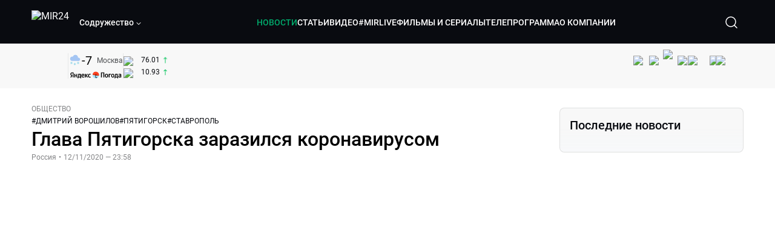

--- FILE ---
content_type: text/html; charset=utf-8
request_url: https://lite.mir24.tv/news/16434721/glava-pyatigorska-zarazilsya-koronavirusom
body_size: 47010
content:
<!DOCTYPE html><html lang="ru"><head><meta charSet="utf-8"/><meta http-equiv="X-UA-Compatible" content="IE=Edge"/><meta name="viewport" content="width=device-width, initial-scale=1"/><meta name="format-detection" content="telephone=no"/><link rel="icon" type="image/png" href="/favicon-96x96.png" sizes="96x96"/><link rel="icon" type="image/svg+xml" href="/favicon.svg"/><link rel="shortcut icon" href="/favicon.ico"/><link rel="apple-touch-icon" sizes="180x180" href="/apple-touch-icon.png"/><meta name="apple-mobile-web-app-title" content="Mir24TV"/><link rel="manifest" href="/site.webmanifest"/><script>window.yaContextCb = window.yaContextCb || []</script><script src="https://yandex.ru/ads/system/context.js" async=""></script><title>Глава Пятигорска заразился коронавирусом</title><link rel="canonical" href="https://mir24.tv/news/16434721/glava-pyatigorska-zarazilsya-koronavirusom"/><meta property="og:title" content="Глава Пятигорска заразился коронавирусом"/><meta name="twitter:title" content="Глава Пятигорска заразился коронавирусом"/><meta property="og:type" content="website"/><meta property="og:site_name" content="МИР 24"/><meta property="og:url" content="https://mir24.tv/news/16434721/glava-pyatigorska-zarazilsya-koronavirusom"/><meta property="og:locale" content="ru_Ru"/><meta name="description" content="&lt;p style=&quot;margin-left:0cm; margin-right:0cm&quot;&gt;Глава ставропольского Пятигорска Дмитрий Ворошилов заразился COVID-19 и проходит лечение дома.  Об этом он написал на своей странице в Instagram."/><meta property="og:description" content="&lt;p style=&quot;margin-left:0cm; margin-right:0cm&quot;&gt;Глава ставропольского Пятигорска Дмитрий Ворошилов заразился COVID-19 и проходит лечение дома.  Об этом он написал на своей странице в Instagram."/><meta name="twitter:description" content="&lt;p style=&quot;margin-left:0cm; margin-right:0cm&quot;&gt;Глава ставропольского Пятигорска Дмитрий Ворошилов заразился COVID-19 и проходит лечение дома.  Об этом он написал на своей странице в Instagram."/><meta property="og:image" content="https://images.mir24.tv/3Km4R_qyqy1eeLjG79lq4_DOZsUF0WLNuv75RiuLb7w/q:95/w:865/h:500/c:1920:1129:nowe:76:0/rt:fill-down/czM6Ly9taXIyNC10di9tZWRpYS9BcnRpY2xlL2ltYWdlL2I3YTIyYmU5LWVkZTAtNTk4ZC05N2YxLTk0NzllODg0MDBlOS9iMWNkNDA3NTYwZDMyNjBkNTEyNWJiOWY2ODI4YmYwOGYzNmM1NzJiNTQ4MDQ0MDRkNGZlNTBlODE3MmJiNjRjLmpwZw.jpg"/><meta property="og:image:secure_url" content="https://images.mir24.tv/3Km4R_qyqy1eeLjG79lq4_DOZsUF0WLNuv75RiuLb7w/q:95/w:865/h:500/c:1920:1129:nowe:76:0/rt:fill-down/czM6Ly9taXIyNC10di9tZWRpYS9BcnRpY2xlL2ltYWdlL2I3YTIyYmU5LWVkZTAtNTk4ZC05N2YxLTk0NzllODg0MDBlOS9iMWNkNDA3NTYwZDMyNjBkNTEyNWJiOWY2ODI4YmYwOGYzNmM1NzJiNTQ4MDQ0MDRkNGZlNTBlODE3MmJiNjRjLmpwZw.jpg"/><meta property="og:image:width" content="1200"/><meta property="og:image:height" content="630"/><meta property="og:image:type" content="image/jpeg"/><meta property="og:image" content="https://images.mir24.tv/3Km4R_qyqy1eeLjG79lq4_DOZsUF0WLNuv75RiuLb7w/q:95/w:865/h:500/c:1920:1129:nowe:76:0/rt:fill-down/czM6Ly9taXIyNC10di9tZWRpYS9BcnRpY2xlL2ltYWdlL2I3YTIyYmU5LWVkZTAtNTk4ZC05N2YxLTk0NzllODg0MDBlOS9iMWNkNDA3NTYwZDMyNjBkNTEyNWJiOWY2ODI4YmYwOGYzNmM1NzJiNTQ4MDQ0MDRkNGZlNTBlODE3MmJiNjRjLmpwZw.jpg"/><meta property="og:image:secure_url" content="https://images.mir24.tv/3Km4R_qyqy1eeLjG79lq4_DOZsUF0WLNuv75RiuLb7w/q:95/w:865/h:500/c:1920:1129:nowe:76:0/rt:fill-down/czM6Ly9taXIyNC10di9tZWRpYS9BcnRpY2xlL2ltYWdlL2I3YTIyYmU5LWVkZTAtNTk4ZC05N2YxLTk0NzllODg0MDBlOS9iMWNkNDA3NTYwZDMyNjBkNTEyNWJiOWY2ODI4YmYwOGYzNmM1NzJiNTQ4MDQ0MDRkNGZlNTBlODE3MmJiNjRjLmpwZw.jpg"/><meta property="og:image:width" content="300"/><meta property="og:image:height" content="300"/><meta property="og:image:type" content="image/jpeg"/><meta name="twitter:card" content="summary"/><meta property="twitter:image" content="https://images.mir24.tv/3Km4R_qyqy1eeLjG79lq4_DOZsUF0WLNuv75RiuLb7w/q:95/w:865/h:500/c:1920:1129:nowe:76:0/rt:fill-down/czM6Ly9taXIyNC10di9tZWRpYS9BcnRpY2xlL2ltYWdlL2I3YTIyYmU5LWVkZTAtNTk4ZC05N2YxLTk0NzllODg0MDBlOS9iMWNkNDA3NTYwZDMyNjBkNTEyNWJiOWY2ODI4YmYwOGYzNmM1NzJiNTQ4MDQ0MDRkNGZlNTBlODE3MmJiNjRjLmpwZw.jpg"/><meta property="vk:image" content="https://images.mir24.tv/3Km4R_qyqy1eeLjG79lq4_DOZsUF0WLNuv75RiuLb7w/q:95/w:865/h:500/c:1920:1129:nowe:76:0/rt:fill-down/czM6Ly9taXIyNC10di9tZWRpYS9BcnRpY2xlL2ltYWdlL2I3YTIyYmU5LWVkZTAtNTk4ZC05N2YxLTk0NzllODg0MDBlOS9iMWNkNDA3NTYwZDMyNjBkNTEyNWJiOWY2ODI4YmYwOGYzNmM1NzJiNTQ4MDQ0MDRkNGZlNTBlODE3MmJiNjRjLmpwZw.jpg"/><meta name="next-head-count" content="36"/><script type="application/ld+json">{"@context":"https://schema.org","@type":"WebSite","name":"МИР 24","alternateName":"Телеканал МИР","url":"https://lite.mir24.tv"}</script><script>
                window.__ANALYTICS_CONFIG__ = {
                  departmentYmId: undefined,
                  hostname: "lite.mir24.tv"
                };
              </script><link rel="preload" href="/_next/static/media/d0bc87a819730d23.p.ttf" as="font" type="font/ttf" crossorigin="anonymous"/><link rel="preload" href="/_next/static/media/9204c2aa0a88c808.p.ttf" as="font" type="font/ttf" crossorigin="anonymous"/><link rel="preload" href="/_next/static/media/c36a3fe042b96dc3.p.ttf" as="font" type="font/ttf" crossorigin="anonymous"/><link rel="preload" href="/_next/static/media/6ed32619a5671842.p.ttf" as="font" type="font/ttf" crossorigin="anonymous"/><link rel="preload" href="/_next/static/css/0ffd88f797fc8334.css" as="style"/><link rel="stylesheet" href="/_next/static/css/0ffd88f797fc8334.css" data-n-g=""/><noscript data-n-css=""></noscript><script defer="" nomodule="" src="/_next/static/chunks/polyfills-c67a75d1b6f99dc8.js"></script><script src="/_next/static/chunks/webpack-91e4d7af6dfda032.js" defer=""></script><script src="/_next/static/chunks/framework-73b8966a3c579ab0.js" defer=""></script><script src="/_next/static/chunks/main-32c1c07073854a2c.js" defer=""></script><script src="/_next/static/chunks/pages/_app-69562aeb144f6fa4.js" defer=""></script><script src="/_next/static/chunks/pages/news/%5Bid%5D/%5B%5B...slug%5D%5D-142f0c7dd868ac06.js" defer=""></script><script src="/_next/static/2UxM2qdqUi5iGPIVW0BlN/_buildManifest.js" defer=""></script><script src="/_next/static/2UxM2qdqUi5iGPIVW0BlN/_ssgManifest.js" defer=""></script><style id="__jsx-4153453739">:root{--font-main:'__myFont_b40ad6', '__myFont_Fallback_b40ad6'}</style><style id="__jsx-1336344249">#nprogress{pointer-events:none}#nprogress .bar{background:#00AB6C;position:fixed;z-index:1031;top:0;left:0;width:100%;height:2px}#nprogress .peg{display:block;position:absolute;right:0px;width:100px;height:100%;-webkit-box-shadow:0 0 10px #00AB6C,0 0 5px #00AB6C;-moz-box-shadow:0 0 10px #00AB6C,0 0 5px #00AB6C;box-shadow:0 0 10px #00AB6C,0 0 5px #00AB6C;opacity:1;-webkit-transform:rotate(3deg)translate(0px,-4px);-ms-transform:rotate(3deg)translate(0px,-4px);-moz-transform:rotate(3deg)translate(0px,-4px);-o-transform:rotate(3deg)translate(0px,-4px);transform:rotate(3deg)translate(0px,-4px)}.nprogress-custom-parent{overflow:hidden;position:relative}.nprogress-custom-parent #nprogress .bar{position:absolute}</style></head><body><div id="__next"><div class="banners_common"></div><div class="PullToRefresh_refresh__KEoCj"><div class="Toastify"></div><div class="jsx-4153453739 MainLayout_liveVideoPlayer__yNmOK"><div class="LiveVideoPlayer_LiveVideoPlayer__ColxU"><div class="LiveVideoPlayer_LiveVideoPlayer__preview__TQt4y"><img src="/img/live_preview.png" alt="on air preview"/></div></div></div><div class="SmallLiveVideoPlayer_SmallLiveVideoPlayer__3qssX"><div class="SmallLiveVideoPlayer_player__wrapper__pIM7z"><div class="SmallLiveVideoPlayer_player__Sn5a4 SmallLiveVideoPlayer_player_isVisible__JeAnG"><div class="SmallLiveVideoPlayer_player__cross__CZ5k_" role="button"><svg width="24" height="24" viewBox="0 0 24 24" fill="none" stroke="currentColor" xmlns="http://www.w3.org/2000/svg"><path d="M18 6L6 18" stroke="currentColor" stroke-width="2" stroke-linecap="round" stroke-linejoin="round"></path><path d="M6 6L18 18" stroke="currentColor" stroke-width="2" stroke-linecap="round" stroke-linejoin="round"></path></svg></div></div><div role="button" class="SmallLiveVideoPlayer_player__button__cQvP8">Прямой эфир</div></div></div><div class="PlayerModal_PlayerModal__DZ1TA"><div class="PlayerModal_PlayerModal__overlay__Iuw2J"><div class="PlayerModal_PlayerModal__cross__F2OKP"><svg width="32" height="32" viewBox="0 0 32 32" fill="none" xmlns="http://www.w3.org/2000/svg"><path d="M8 7L25 23.9706" stroke="white" stroke-width="2" stroke-linecap="round"></path><path d="M8 24L25 7.02944" stroke="white" stroke-width="2" stroke-linecap="round"></path></svg></div><div class="PlayerModal_content___n5oS"></div></div></div><div class="jsx-4153453739 "><header class="Header_header__Nzdkk Header_header_lite__QuK56"><nav><div class="Header_header__wrapper__X3KhY"><div class="Header_header__widget__J1wco"><a aria-label="Перейти на главную страницу Мир 24" href="/"><img src="https://images.mir24.tv/6H6QOcDxbmMdlLWafjexQe7xgKW5knk5ZdwXsapE9N0/czM6Ly9taXIyNC10di9tZWRpYS9TZXR0aW5nc0xvZ28vaW1hZ2UvMDE1MGViODktNjZjZi00YWJlLWI0Y2MtMjZiYTJiZTYwZWE4L2xvZ28uc3Zn.svg" class="Header_header__logo__l8XDc" alt="MIR24"/></a><div class="Header_header__departmentsDropdown___c6bd"><div class="Dropdown_dropdownContainer__meOf8"><div role="button" class="Dropdown_dropdownGroup__0PtYf DepartmentsDropdown_DepartmentsDropdown__udNrU undefined"><div class="DepartmentsDropdown_DepartmentsDropdown__title-wrap__MTAqq"><span class="DepartmentsDropdown_DepartmentsDropdown__title__nSpkn DepartmentsDropdown_DepartmentsDropdown__title-isDesktop__QSQ76">Содружество</span></div><div class="Dropdown_dropdownGroup__icon__wLGwl"><div class="DepartmentsDropdown_DepartmentsDropdown__arrowDown__fsuHN"><svg width="8px" height="8px" viewBox="0 0 16 16" fill="currentColor" xmlns="http://www.w3.org/2000/svg"><path fill="currentColor" fill-rule="evenodd" clip-rule="evenodd" d="M1.29289 4.29289C1.68342 3.90237 2.31658 3.90237 2.70711 4.29289L8 9.58579L13.2929 4.29289C13.6834 3.90237 14.3166 3.90237 14.7071 4.29289C15.0976 4.68342 15.0976 5.31658 14.7071 5.70711L8.70711 11.7071C8.31658 12.0976 7.68342 12.0976 7.29289 11.7071L1.29289 5.70711C0.902369 5.31658 0.902369 4.68342 1.29289 4.29289Z"></path></svg></div></div></div><div class="Dropdown_options__f4GOF DepartmentsDropdown_DepartmentsOptions__FxjvQ"></div></div></div></div><div class="Header_navigation__TZcb0"><nav class="HeaderNavigation_navigation__KjLdn"><div class="swiper HeaderNavigation_navigation__swiper__7lNXf"><div class="swiper-wrapper"><div class="swiper-slide"><div data-nav-page="news" class="HeaderNavigation_navigation__item__lvDUf HeaderNavigation_navigation__item_isActive__Q_WSA"><a href="/news">НОВОСТИ</a></div></div><div class="swiper-slide"><div data-nav-page="articles" class="HeaderNavigation_navigation__item__lvDUf"><a href="/articles">СТАТЬИ</a></div></div><div class="swiper-slide"><div data-nav-page="videos" class="HeaderNavigation_navigation__item__lvDUf"><a href="/videos">ВИДЕО</a></div></div><div class="swiper-slide"><div class="HeaderNavigation_navigation__item__lvDUf"><a href="/mirlive">#MIRLIVE</a></div></div><div class="swiper-slide"><div data-nav-page="films" class="HeaderNavigation_navigation__item__lvDUf"><a href="/films">ФИЛЬМЫ И СЕРИАЛЫ</a></div></div><div class="swiper-slide"><div data-nav-page="tvprogram" class="HeaderNavigation_navigation__item__lvDUf"><a href="/tvprogram">ТЕЛЕПРОГРАММА</a></div></div><div class="swiper-slide"><div data-nav-page="about" class="HeaderNavigation_navigation__item__lvDUf"><a href="/about/about_us">О КОМПАНИИ</a></div></div></div></div><div class="HeaderNavigation_navigation__shadow__BDGDg HeaderNavigation_navigation__shadow_left__AK3UQ HeaderNavigation_navigation__shadow_hidden__1jS2d"></div><div class="HeaderNavigation_navigation__shadow__BDGDg HeaderNavigation_navigation__shadow_right__0KS9s HeaderNavigation_navigation__shadow_hidden__1jS2d"></div><button class="HeaderNavigation_navigation__button__ry4h6 HeaderNavigation_navigation__button_prev__MEHc1 HeaderNavigation_navigation__button_hidden__4wDqh" type="button"><svg width="16" height="16" viewBox="0 0 16 16" fill="currentColor" xmlns="http://www.w3.org/2000/svg"><path fill="currentColor" fill-rule="evenodd" clip-rule="evenodd" d="M1.29289 4.29289C1.68342 3.90237 2.31658 3.90237 2.70711 4.29289L8 9.58579L13.2929 4.29289C13.6834 3.90237 14.3166 3.90237 14.7071 4.29289C15.0976 4.68342 15.0976 5.31658 14.7071 5.70711L8.70711 11.7071C8.31658 12.0976 7.68342 12.0976 7.29289 11.7071L1.29289 5.70711C0.902369 5.31658 0.902369 4.68342 1.29289 4.29289Z"></path></svg></button><button class="HeaderNavigation_navigation__button__ry4h6 HeaderNavigation_navigation__button_next____GWu HeaderNavigation_navigation__button_hidden__4wDqh" type="button"><svg width="16" height="16" viewBox="0 0 16 16" fill="currentColor" xmlns="http://www.w3.org/2000/svg"><path fill="currentColor" fill-rule="evenodd" clip-rule="evenodd" d="M1.29289 4.29289C1.68342 3.90237 2.31658 3.90237 2.70711 4.29289L8 9.58579L13.2929 4.29289C13.6834 3.90237 14.3166 3.90237 14.7071 4.29289C15.0976 4.68342 15.0976 5.31658 14.7071 5.70711L8.70711 11.7071C8.31658 12.0976 7.68342 12.0976 7.29289 11.7071L1.29289 5.70711C0.902369 5.31658 0.902369 4.68342 1.29289 4.29289Z"></path></svg></button></nav></div><div class="Header_header__search__GNeum"><div class="Header_liveWrap__uSR8Z"></div><div><button class="CollapsableSearchInput_close__1OaAM" aria-label="Закрыть форму поиска по сайту"><svg width="24" height="24" viewBox="0 0 24 24" fill="none" stroke="currentColor" xmlns="http://www.w3.org/2000/svg"><path d="M18 6L6 18" stroke="currentColor" stroke-width="2" stroke-linecap="round" stroke-linejoin="round"></path><path d="M6 6L18 18" stroke="currentColor" stroke-width="2" stroke-linecap="round" stroke-linejoin="round"></path></svg></button><button class="CollapsableSearchInput_search__cm01Y CollapsableSearchInput_search_isVisible__9_at2" aria-label="Открыть форму поиска по сайту"><svg width="40" height="40" viewBox="0 0 40 40" fill="none" xmlns="http://www.w3.org/2000/svg"><path d="M29 29L24.65 24.65M27 19C27 23.4183 23.4183 27 19 27C14.5817 27 11 23.4183 11 19C11 14.5817 14.5817 11 19 11C23.4183 11 27 14.5817 27 19Z" stroke="white" stroke-width="1.5" stroke-linecap="round" stroke-linejoin="round"></path></svg></button><div class="CollapsableSearchInput_CollapsableSearchInput__inputContainer__PI7dT"><input type="search" class="CollapsableSearchInput_CollapsableSearchInput__input__xmRHD" placeholder="Введите запрос" autoComplete="off" value=""/></div><div class="AutocompleteDropdown_wrap__YSnrZ CollapsableSearchInput_CollapsableSearchInput__autocompleteDropdown__du4l9"></div></div><button class="Header_burger__J39L4" aria-label="Открыкрыть мобильное меню"><div></div></button></div></div></nav></header><div class="Header_pageTitleWrap__4uZ6W"><div class="PageTitle_PageTitle__Y4Xn_"><div class="PageTitle_PageTitle__top__d6sPj PageTitle_PageTitle__top_withoutTitle__0D3ZB"><div class="PageTitle_PageTitle__top__right__uMN_1"><div class="Tags_Tags__1eE9R Tags_Tags_isHidden__MttJh"></div><ul class="Socials_socials__1E5AU"><li><a href="https://vk.com/mir24tv" target="_blank" rel="noopener noreferrer"><img alt="vk" src="https://images.mir24.tv/xzO2mXP0887pBA0yQ06cASYFsV5gA0_C6KTNFveqSIo/czM6Ly9taXIyNC10di9tZWRpYS9IZWFkZXJTb2NpYWwvaW1hZ2UvZDMxMGEzNmUtY2Q2Zi00MGE0LTk0YTUtZGYzNDM3Y2M5MjJhL3ZrLnN2Zw.svg" width="26" height="26" decoding="async" data-nimg="1" loading="lazy" style="color:transparent"/></a></li><li><a href="https://ok.ru/mir24tv" target="_blank" rel="noopener noreferrer"><img alt="ОК" src="https://images.mir24.tv/pwrd6uanUFU5N95dC5P1nGNdcsEGxsJnmuLzyn879FE/czM6Ly9taXIyNC10di9tZWRpYS9IZWFkZXJTb2NpYWwvaW1hZ2UvZmQxNjIzMWMtN2RhYS00NjZkLTgyYjUtODA1YTdlMDk3NGNjL29rLnN2Zw.svg" width="26" height="26" decoding="async" data-nimg="1" loading="lazy" style="color:transparent"/></a></li><li><a href="https://my.mail.ru/community/mir24.tv/" target="_blank" rel="noopener noreferrer"><img alt="Мой мир" src="https://images.mir24.tv/vhzv13z0F5v-6wUDURAygnDBpYogPu26hsHs7LdttG4/czM6Ly9taXIyNC10di9tZWRpYS9IZWFkZXJTb2NpYWwvaW1hZ2UvMjJiMTg3ZjQtYjI0OS00Y2JlLWIyNmMtOTY2YjUxNDc0N2VjL21tMi5zdmc.svg" width="26" height="26" decoding="async" data-nimg="1" loading="lazy" style="color:transparent"/></a></li><li><a href="https://dzen.ru/mir24tv?favid=3087" target="_blank" rel="noopener noreferrer"><img alt="Дзен" src="https://images.mir24.tv/FRZN3tn2AaLkkj82cCz0MzObbdxIKZvlBtuxR8cZcow/czM6Ly9taXIyNC10di9tZWRpYS9IZWFkZXJTb2NpYWwvaW1hZ2UvNjI4MTg5MGYtYjI3MC00YjAxLWJkZGYtZDNkYjk5ZWVjMGRiL3plbi5zdmc.svg" width="26" height="26" decoding="async" data-nimg="1" loading="lazy" style="color:transparent"/></a></li><li><a href="https://rutube.ru/channel/23901150/" target="_blank" rel="noopener noreferrer"><img alt="RuTube" src="https://images.mir24.tv/PFGMa8iKWEMHK1zGDOw7UrJEcmePoOAQiyoR3EtutKw/czM6Ly9taXIyNC10di9tZWRpYS9IZWFkZXJTb2NpYWwvaW1hZ2UvMWI3Mjc3NWMtMGI5ZC00ZDczLTkxYmQtMWQwNTU3ZjRkM2Q2L3J1dHViZS5zdmc.svg" width="26" height="26" decoding="async" data-nimg="1" loading="lazy" style="color:transparent"/></a></li><li><a href="https://max.ru/mir24tv" target="_blank" rel="noopener noreferrer"><img alt="MAX" src="https://images.mir24.tv/VTQzdl_g3-AAJ_ZjwAbL2sg-uBVSIhaPulvD_I3Z5P4/czM6Ly9taXIyNC10di9tZWRpYS9IZWFkZXJTb2NpYWwvaW1hZ2UvOTcyZGVjZGUtNWMyYi00ZDRiLThhYjEtNzRhMDA2OTI3MzVkL21heC5zdmc.svg" width="26" height="26" decoding="async" data-nimg="1" loading="lazy" style="color:transparent"/></a></li><li><a href="https://t.me/+TXi6c5FYgYB7yMKl" target="_blank" rel="noopener noreferrer"><img alt="Telegram" src="https://images.mir24.tv/NTZtohRIYpsk2-OAsh6MNhrO_3_Tag5syVlhdUjEsvw/czM6Ly9taXIyNC10di9tZWRpYS9IZWFkZXJTb2NpYWwvaW1hZ2UvZTc4NGFjMTMtZjFkNC00OWIyLTkxOWItMjFlMTIxZGY3YWU2L3RlbGVncmFtLnN2Zw.svg" width="26" height="26" decoding="async" data-nimg="1" loading="lazy" style="color:transparent"/></a></li></ul><div class="PageTitle_reverse__UXJxf"><div class="DoubleWidgetWrapper_widgets____OCO white"><div class="DoubleWidgetWrapper_widgets__widget__A4Pwv"><div class="clockWidget_empty__gdqkx"></div></div><span class="DoubleWidgetWrapper_widgets__line__GVYje"></span><div class="DoubleWidgetWrapper_widgets__widget__A4Pwv"><div class="weatherWidget_weather-widget__j_jPh"><div class="weatherWidget_weather-widget__weather__uU4S7"><img alt="weather icon" src="/img/weather_forecast/ovc_+sn.svg" width="22" height="22" decoding="async" data-nimg="1" loading="lazy" style="color:transparent"/><span class="weatherWidget_weather-widget__weather__temperature__p70wp">-7</span></div><span class="weatherWidget_weather-widget__location__GBnIp">Москва</span><img alt="yandex weather icon" src="/img/weather_forecast/logo_weather_ru_indoor.svg" width="86" height="12" decoding="async" data-nimg="1" class="weatherWidget_weather-widget__logo__06npa" loading="lazy" style="color:transparent"/></div></div><span class="DoubleWidgetWrapper_widgets__line__GVYje"></span><div class="DoubleWidgetWrapper_widgets__widget__A4Pwv"><div class="CurrencysRatesWidget_wrap__ETN3_ white"><div class="CurrencysRatesWidget_item__VbAzj"><img alt="currencyUSD" src="https://images.mir24.tv/eaJaQk0s7miZkFXycXyuMhs1QwujB2bIZLmRpOj3J4c/q:95/czM6Ly9taXIyNC10di9tZWRpYS9DdXJyZW5jeS9mbGFnLzU2OGE2ZTM0LWUwMzQtNDBmMC04NjNlLTMyZGVhZDZlZGEwNC9GbGFnX29mX3RoZV9Vbml0ZWRfU3RhdGVzLTEuc3Zn.svg" width="22" height="16" decoding="async" data-nimg="1" class="CurrencysRatesWidget_item__currencyIcon__MDSeC" loading="lazy" style="color:transparent"/><p class="CurrencysRatesWidget_item__rate__oWAAE CurrencysRatesWidget_white__2_BIr">76.01</p><svg width="18" height="10" viewBox="0 0 18 10" fill="none" xmlns="http://www.w3.org/2000/svg" class="CurrencysRatesWidget_item__changingDynamicIcon__PwahE CurrencysRatesWidget_item__changingDynamicIcon_positive__2BnFM"><path d="M17 5H1M1 5L5 1M1 5L5 9" stroke="#090B10" stroke-width="2" stroke-linecap="round" stroke-linejoin="round"></path></svg></div><div class="CurrencysRatesWidget_item__VbAzj"><img alt="currencyCNY" src="https://images.mir24.tv/V5rDIxGcYnl0_l5uHcGryHG1aiNYMBNukJKk7JTVDvk/q:95/czM6Ly9taXIyNC10di9tZWRpYS9DdXJyZW5jeS9mbGFnLzE3NThiNzFkLTM2YWEtNDliOC04YjE1LWU4NGU4MTZhNGVlZS9GbGFnX29mX3RoZV9QZW9wbGUnc19SZXB1YmxpY19vZl9DaGluYS5zdmc.svg" width="22" height="16" decoding="async" data-nimg="1" class="CurrencysRatesWidget_item__currencyIcon__MDSeC" loading="lazy" style="color:transparent"/><p class="CurrencysRatesWidget_item__rate__oWAAE CurrencysRatesWidget_white__2_BIr">10.93</p><svg width="18" height="10" viewBox="0 0 18 10" fill="none" xmlns="http://www.w3.org/2000/svg" class="CurrencysRatesWidget_item__changingDynamicIcon__PwahE CurrencysRatesWidget_item__changingDynamicIcon_positive__2BnFM"><path d="M17 5H1M1 5L5 1M1 5L5 9" stroke="#090B10" stroke-width="2" stroke-linecap="round" stroke-linejoin="round"></path></svg></div></div></div></div></div></div><div class="PageTitle_actions__4cU3m"></div></div></div></div><div class="BurgerMenu_burgerMenu__XyAa1 BurgerMenu_burgerMenu_lite__oKmWv"><div class="BurgerMenu_widgetWrap__2KJXl"><div class="DoubleWidgetWrapper_widgets____OCO black BurgerMenu_widget__1qX9k"><div class="DoubleWidgetWrapper_widgets__widget__A4Pwv"><div class="clockWidget_empty__gdqkx"></div></div><span class="DoubleWidgetWrapper_widgets__line__GVYje"></span><div class="DoubleWidgetWrapper_widgets__widget__A4Pwv"><div class="weatherWidget_weather-widget__j_jPh"><div class="weatherWidget_weather-widget__weather__uU4S7"><img alt="weather icon" src="/img/weather_forecast/ovc_+sn.svg" width="22" height="22" decoding="async" data-nimg="1" loading="lazy" style="color:transparent"/><span class="weatherWidget_weather-widget__weather__temperature__p70wp weatherWidget_black__Jo9ti">-7</span></div><span class="weatherWidget_weather-widget__location__GBnIp weatherWidget_weather-widget__location_isBlackTheme__t9DwN">Москва</span><img alt="yandex weather icon" src="/img/weather_forecast/logo_weather_ru_indoor_black.svg" width="86" height="12" decoding="async" data-nimg="1" class="weatherWidget_weather-widget__logo__06npa" loading="lazy" style="color:transparent"/></div></div><span class="DoubleWidgetWrapper_widgets__line__GVYje"></span><div class="DoubleWidgetWrapper_widgets__widget__A4Pwv"><div class="CurrencysRatesWidget_wrap__ETN3_ black"><div class="CurrencysRatesWidget_item__VbAzj"><img alt="currencyUSD" src="https://images.mir24.tv/eaJaQk0s7miZkFXycXyuMhs1QwujB2bIZLmRpOj3J4c/q:95/czM6Ly9taXIyNC10di9tZWRpYS9DdXJyZW5jeS9mbGFnLzU2OGE2ZTM0LWUwMzQtNDBmMC04NjNlLTMyZGVhZDZlZGEwNC9GbGFnX29mX3RoZV9Vbml0ZWRfU3RhdGVzLTEuc3Zn.svg" width="22" height="16" decoding="async" data-nimg="1" class="CurrencysRatesWidget_item__currencyIcon__MDSeC" loading="lazy" style="color:transparent"/><p class="CurrencysRatesWidget_item__rate__oWAAE CurrencysRatesWidget_black__yL_BC">76.01</p><svg width="18" height="10" viewBox="0 0 18 10" fill="none" xmlns="http://www.w3.org/2000/svg" class="CurrencysRatesWidget_item__changingDynamicIcon__PwahE CurrencysRatesWidget_item__changingDynamicIcon_positive__2BnFM"><path d="M17 5H1M1 5L5 1M1 5L5 9" stroke="#090B10" stroke-width="2" stroke-linecap="round" stroke-linejoin="round"></path></svg></div><div class="CurrencysRatesWidget_item__VbAzj"><img alt="currencyCNY" src="https://images.mir24.tv/V5rDIxGcYnl0_l5uHcGryHG1aiNYMBNukJKk7JTVDvk/q:95/czM6Ly9taXIyNC10di9tZWRpYS9DdXJyZW5jeS9mbGFnLzE3NThiNzFkLTM2YWEtNDliOC04YjE1LWU4NGU4MTZhNGVlZS9GbGFnX29mX3RoZV9QZW9wbGUnc19SZXB1YmxpY19vZl9DaGluYS5zdmc.svg" width="22" height="16" decoding="async" data-nimg="1" class="CurrencysRatesWidget_item__currencyIcon__MDSeC" loading="lazy" style="color:transparent"/><p class="CurrencysRatesWidget_item__rate__oWAAE CurrencysRatesWidget_black__yL_BC">10.93</p><svg width="18" height="10" viewBox="0 0 18 10" fill="none" xmlns="http://www.w3.org/2000/svg" class="CurrencysRatesWidget_item__changingDynamicIcon__PwahE CurrencysRatesWidget_item__changingDynamicIcon_positive__2BnFM"><path d="M17 5H1M1 5L5 1M1 5L5 9" stroke="#090B10" stroke-width="2" stroke-linecap="round" stroke-linejoin="round"></path></svg></div></div></div></div></div><div class="NavigationBurgerItem_NavigationBurgerItem__9XffW"><div><div class="NavigationBurgerItem_NavigationBurgerItem__item__4Tjs0"><a href="/news">НОВОСТИ</a></div><div class="NavigationBurgerItem_NavigationBurgerItem__sublinks_inner__8G4St"><ul class="NavigationBurgerItem_NavigationBurgerItem__sublinks___a35a"></ul></div></div><div><div class="NavigationBurgerItem_NavigationBurgerItem__item__4Tjs0"><a href="/articles">СТАТЬИ</a></div><div class="NavigationBurgerItem_NavigationBurgerItem__sublinks_inner__8G4St"><ul class="NavigationBurgerItem_NavigationBurgerItem__sublinks___a35a"></ul></div></div><div><div class="NavigationBurgerItem_NavigationBurgerItem__item__4Tjs0"><a href="/videos">ВИДЕО</a></div><div class="NavigationBurgerItem_NavigationBurgerItem__sublinks_inner__8G4St"><ul class="NavigationBurgerItem_NavigationBurgerItem__sublinks___a35a"></ul></div></div><div><div class="NavigationBurgerItem_NavigationBurgerItem__item__4Tjs0"><a href="/mirlive">#MIRLIVE</a></div><div class="NavigationBurgerItem_NavigationBurgerItem__sublinks_inner__8G4St"><ul class="NavigationBurgerItem_NavigationBurgerItem__sublinks___a35a"></ul></div></div><div><div class="NavigationBurgerItem_NavigationBurgerItem__item__4Tjs0"><a href="/films">ФИЛЬМЫ И СЕРИАЛЫ</a></div><div class="NavigationBurgerItem_NavigationBurgerItem__sublinks_inner__8G4St"><ul class="NavigationBurgerItem_NavigationBurgerItem__sublinks___a35a"></ul></div></div><div><div class="NavigationBurgerItem_NavigationBurgerItem__item__4Tjs0"><a href="/tvprogram">ТЕЛЕПРОГРАММА</a></div><div class="NavigationBurgerItem_NavigationBurgerItem__sublinks_inner__8G4St"><ul class="NavigationBurgerItem_NavigationBurgerItem__sublinks___a35a"></ul></div></div><div><div class="NavigationBurgerItem_NavigationBurgerItem__item__4Tjs0"><a href="/about">О КОМПАНИИ</a><div role="button"><svg width="16" height="16" viewBox="0 0 16 16" fill="currentColor" xmlns="http://www.w3.org/2000/svg"><path fill="currentColor" fill-rule="evenodd" clip-rule="evenodd" d="M1.29289 4.29289C1.68342 3.90237 2.31658 3.90237 2.70711 4.29289L8 9.58579L13.2929 4.29289C13.6834 3.90237 14.3166 3.90237 14.7071 4.29289C15.0976 4.68342 15.0976 5.31658 14.7071 5.70711L8.70711 11.7071C8.31658 12.0976 7.68342 12.0976 7.29289 11.7071L1.29289 5.70711C0.902369 5.31658 0.902369 4.68342 1.29289 4.29289Z"></path></svg></div></div><div class="NavigationBurgerItem_NavigationBurgerItem__sublinks_inner__8G4St"><ul class="NavigationBurgerItem_NavigationBurgerItem__sublinks___a35a"><li><a href="/news/[id]/about_us">О НАС</a></li><li><a href="/news/[id]/history">ИСТОРИЯ</a></li><li><a href="/news/[id]/management">РУКОВОДСТВО</a></li><li><a href="/news/[id]/news">НОВОСТИ</a></li><li><a href="/news/[id]/press_about_us">ПРЕССА О НАС</a></li><li><a href="/news/[id]/career">КАРЬЕРА</a></li><li><a href="/news/[id]/advertising">РЕКЛАМА</a></li><li><a href="/news/[id]/feedback">ОБРАТНАЯ СВЯЗЬ</a></li></ul></div></div><div class="NavigationBurgerItem_NavigationBurgerItem__item__4Tjs0"><a href="/live">Прямой эфир</a></div></div><ul class="TagsBlock_TagsBlock__YYKOB"><a href="/tag-news/blekaut-v-murmanskoj-oblasti">#<!-- -->БЛЭКАУТ В МУРМАНСКОЙ ОБЛАСТИ</a><a href="/tag-news/snezhnaya-burya-v-ssha">#<!-- -->СНЕЖНАЯ БУРЯ В США</a><a href="/tag-news/pogogda">#<!-- -->ПОГОДА В МИРЕ</a></ul><div class="BurgerMenu_burgerMenu__socialBlock__NRNBq"><ul class="SocialMedia_SocialMedia__networksList__tQ2nQ"><li class="SocialMedia_SocialMedia__networksItem__TdIxj"><a target="_blank" aria-label="Перейти на страницу  vk" href="https://vk.com/mir24tv"><img src="https://images.mir24.tv/yJ9sEjFAwzivI3bx_LH4uVDjvyQn3awukdkwEktSC1o/czM6Ly9taXIyNC10di9tZWRpYS9Gb290ZXJTb2NpYWwvaW1hZ2UvZmM0OWY0OTEtNWRiMy00OGM0LTk4YjEtMDY0MTEyNTNlMmI1L3ZrLnN2Zw.svg" alt="vk"/></a></li><li class="SocialMedia_SocialMedia__networksItem__TdIxj"><a target="_blank" aria-label="Перейти на страницу  MAX" href="https://max.ru/mir24tv"><img src="https://images.mir24.tv/AB5NI9UswZBwAAQj0A0KU-h2ZI9Ur83WDLisu8eMvt0/czM6Ly9taXIyNC10di9tZWRpYS9Gb290ZXJTb2NpYWwvaW1hZ2UvYjU2NTg1NjktMDk0My00YTE1LWEwNzktOTFkOGQ1MDk0OTIzL21heC5zdmc.svg" alt="MAX"/></a></li><li class="SocialMedia_SocialMedia__networksItem__TdIxj"><a target="_blank" aria-label="Перейти на страницу  ОК" href="https://ok.ru/mir24tv"><img src="https://images.mir24.tv/1DkqBfA22JxFrne75JuaSAcspPkA1KLynDFr30bdzZk/czM6Ly9taXIyNC10di9tZWRpYS9Gb290ZXJTb2NpYWwvaW1hZ2UvNmQ4MDIxOTUtNDg1ZS00OWNiLWEzOTEtMmU2YzU1NTJlZDZkL29rLnN2Zw.svg" alt="ОК"/></a></li><li class="SocialMedia_SocialMedia__networksItem__TdIxj"><a target="_blank" aria-label="Перейти на страницу  Мой мир" href="https://my.mail.ru/community/mir24.tv/"><img src="https://images.mir24.tv/tYuIi02qsWglOXVqa-JSGlBSXLiNca3L8DBiz_Kf7Nc/czM6Ly9taXIyNC10di9tZWRpYS9Gb290ZXJTb2NpYWwvaW1hZ2UvY2U4Y2U1YjgtMjJlMC00MmI4LWI0M2EtN2YzZDFmYTQzZGYwL21tMi5zdmc.svg" alt="Мой мир"/></a></li><li class="SocialMedia_SocialMedia__networksItem__TdIxj"><a target="_blank" aria-label="Перейти на страницу  Дзен" href="https://dzen.ru/mir24tv?favid=3087"><img src="https://images.mir24.tv/oUJfq1yxezs5u3zz6hq_mCzmRfIoiFpcR99zLe4mAuA/czM6Ly9taXIyNC10di9tZWRpYS9Gb290ZXJTb2NpYWwvaW1hZ2UvNmYyOGEyOWEtZTIzZC00MTcxLTgxOWUtYTAxNTMxZWE3MDQ0L3plbi5zdmc.svg" alt="Дзен"/></a></li><li class="SocialMedia_SocialMedia__networksItem__TdIxj"><a target="_blank" aria-label="Перейти на страницу  RuTube" href="https://rutube.ru/channel/23901150/"><img src="https://images.mir24.tv/k6ywLcUoizImoOBmMPu4eAwvBAfU9ax1M-sad05QBsA/czM6Ly9taXIyNC10di9tZWRpYS9Gb290ZXJTb2NpYWwvaW1hZ2UvMzk3M2M3NzEtOWY4Yy00YjljLWFhMmMtYzY4ZTI4NmQwODNlL3J1dHViZS5zdmc.svg" alt="RuTube"/></a></li><li class="SocialMedia_SocialMedia__networksItem__TdIxj"><a target="_blank" aria-label="Перейти на страницу  Telegram" href="https://t.me/+TXi6c5FYgYB7yMKl"><img src="https://images.mir24.tv/mOB473oGwDGwveY8W5nYeoHqynM6VC5-O6Kgrm7G_SI/czM6Ly9taXIyNC10di9tZWRpYS9Gb290ZXJTb2NpYWwvaW1hZ2UvMzEyNTg3ZTYtZDEwMC00YzdkLWI3NTEtNmEyYjBmNWI4ZmYwL3RlbGVncmFtLnN2Zw.svg" alt="Telegram"/></a></li></ul><ul class="Apps_Apps__appList__5rDYm"><li class="Apps_Apps__appItem__0mPDD"><a target="_blank" aria-label="Перейти на страницу  Google Play" href="/"><img src="https://images.mir24.tv/DagfOEcN7kkMyrz01yUtgPu1Y0DWJ45-6eXZPm9vol0/czM6Ly9taXIyNC10di9tZWRpYS9Gb290ZXJNb2JpbGUvaW1hZ2UvNmFiYTRkODktZDNjYS00Nzg4LTllODYtZTdmNWUwYzg5NWI1L2dvb2dsZV9wbGF5LnN2Zw.svg" alt="Google Play"/></a></li><li class="Apps_Apps__appItem__0mPDD"><a target="_blank" aria-label="Перейти на страницу  APP Store" href="/"><img src="https://images.mir24.tv/rSipqHTEEzINO_PEDe--DMCitpKBt7kqnfggcTHIszw/czM6Ly9taXIyNC10di9tZWRpYS9Gb290ZXJNb2JpbGUvaW1hZ2UvNjYyYjAwODUtMTU4NC00ZDIzLTlkYTMtODJiOWJlOTg3MWI1L2FwcF9zdG9yZS5zdmc.svg" alt="APP Store"/></a></li></ul></div><div class="BurgerMenu_filials__S53Fb"><div class="Dropdown_dropdownContainer__meOf8"><div role="button" class="Dropdown_dropdownGroup__0PtYf DepartmentsDropdown_DepartmentsDropdown__udNrU DepartmentsDropdown_DepartmentsDropdown_black__DARWZ"><div class="DepartmentsDropdown_DepartmentsDropdown__title-wrap__MTAqq"><span class="DepartmentsDropdown_DepartmentsDropdown__title__nSpkn">Содружество</span></div><div class="Dropdown_dropdownGroup__icon__wLGwl"></div></div><div class="Dropdown_options__f4GOF DepartmentsDropdown_DepartmentsOptions__FxjvQ Dropdown_options_isRelative__aVkOZ"></div></div></div></div><div role="button" class="BurgerMenu_burgerMenu__overlay__h8nsw"></div><main class="jsx-4153453739 "><div><div class="News_OneNewsPage__9_PvL"><div class="mainSection_MainSectionWrap__07_cK"><div class="mainSection_MainSection__qgkYv"><div class="mainSection_news__SpJI4"><div class="mainSection_news__body__K5MQF"><div class="mainSection_sectionTop__xmcgM mainSection_sectionTop_container__GY7sf"><span class="mainSection_news__category__gESta">ОБЩЕСТВО</span><ul class="mainSection_news__tags__W7jEy"><li class="mainSection_news__tags__tag__vsztb"><a href="/tag-news/dmitrii-voroshilov">#<!-- -->ДМИТРИЙ ВОРОШИЛОВ</a></li><li class="mainSection_news__tags__tag__vsztb"><a href="/tag-news/pyatigorsk">#<!-- -->ПЯТИГОРСК</a></li><li class="mainSection_news__tags__tag__vsztb"><a href="/tag-news/stavropol">#<!-- -->СТАВРОПОЛЬ</a></li></ul><h1 class="mainSection_news__title__BVU_H">Глава Пятигорска заразился коронавирусом</h1><div class="mainSection_news__subTitle__K0U4D"><span><a class="mainSection_news__subTitle__geoTag__Q1SO8" href="/geoTag-news/rossiya"><span>Россия</span></a></span> <span class="mainSection_news__subTitle__dot__Z_0Ko">•</span><span>12/11/2020 — 23:58</span></div></div><div class="mainSection_swiperWrap__7esA4"><div class="mainSection_shareTop__dsygk"><div class="InfoRowSocials_one-news__r1Kmm"><div><div class="InfoRowSocials_info-row-share__value__urRN1 InfoRowSocials_one-news-icons__m7Zld"><div role="button" class="InfoRowSocials_info-row-share__social-icon__wrapper___YxRC"><a href="https://t.me/share/url?url=https://mir24.tv/news/16434721/glava-pyatigorska-zarazilsya-koronavirusom" target="_blank" rel="noreferrer" aria-label="Перейти в  telegram"><svg width="40" height="40" viewBox="0 0 40 40" fill="none" xmlns="http://www.w3.org/2000/svg" class="InfoRowSocials_info-row-share__social-icon__H3XJK"><path d="M4 19.36C4 12.1193 4 8.49867 6.24933 6.24933C8.49867 4 12.12 4 19.36 4H20.64C27.8807 4 31.5013 4 33.7507 6.24933C36 8.49867 36 12.12 36 19.36V20.64C36 27.8807 36 31.5013 33.7507 33.7507C31.5013 36 27.88 36 20.64 36H19.36C12.1193 36 8.49867 36 6.24933 33.7507C4 31.5013 4 27.88 4 20.64L4 19.36Z" fill="#34AADF"></path><path d="M11.1035 19.5325C11.1035 19.5325 19.0645 16.2398 21.8255 15.0803C22.8839 14.6165 26.4733 13.1324 26.4733 13.1324C26.4733 13.1324 28.1299 12.4832 27.9918 14.06C27.9458 14.7093 27.5777 16.9818 27.2095 19.4398C26.6573 22.9181 26.0591 26.7211 26.0591 26.7211C26.0591 26.7211 25.9671 27.7878 25.1848 27.9733C24.4025 28.1588 23.114 27.324 22.8839 27.1385C22.6998 26.9994 19.4326 24.9123 18.2362 23.892C17.9141 23.6138 17.5459 23.0573 18.2822 22.408C19.9388 20.8775 21.9175 18.976 23.114 17.7702C23.6662 17.2137 24.2184 15.9151 21.9175 17.4919C18.6504 19.7644 15.4292 21.8978 15.4292 21.8978C15.4292 21.8978 14.6929 22.3616 13.3124 21.9442C11.9318 21.5268 10.3212 20.9703 10.3212 20.9703C10.3212 20.9703 9.21686 20.2746 11.1035 19.5325Z" fill="white"></path></svg></a></div><div role="button" class="InfoRowSocials_info-row-share__social-icon__wrapper___YxRC"><a href="https://api.whatsapp.com/send?text=Глава Пятигорска заразился коронавирусом%20https://mir24.tv/news/16434721/glava-pyatigorska-zarazilsya-koronavirusom" target="_blank" rel="noreferrer" aria-label="Перейти в  whatsapp"><svg width="40" height="40" viewBox="0 0 40 40" fill="none" xmlns="http://www.w3.org/2000/svg" class="InfoRowSocials_info-row-share__social-icon__H3XJK"><path d="M4 19.36C4 12.1193 4 8.49867 6.24933 6.24933C8.49867 4 12.12 4 19.36 4H20.64C27.8807 4 31.5013 4 33.7507 6.24933C36 8.49867 36 12.12 36 19.36V20.64C36 27.8807 36 31.5013 33.7507 33.7507C31.5013 36 27.88 36 20.64 36H19.36C12.1193 36 8.49867 36 6.24933 33.7507C4 31.5013 4 27.88 4 20.64L4 19.36Z" fill="#44D84F"></path><g clip-path="url(#clip0_9926_168922)"><path fill-rule="evenodd" clip-rule="evenodd" d="M27.94 12.0518C25.966 10.0849 23.3409 9.00111 20.544 9C14.7812 9 10.0909 13.6678 10.0886 19.4053C10.0879 21.2393 10.5693 23.0296 11.4842 24.6076L10.001 30L15.5435 28.553C17.0706 29.382 18.79 29.8188 20.5398 29.8196H20.5441C26.3064 29.8196 30.997 25.1512 30.9994 19.4136C31.0005 16.6331 29.914 14.0187 27.94 12.0518ZM20.5441 28.062H20.5406C18.9813 28.0614 17.4518 27.6445 16.1176 26.8565L15.8003 26.669L12.5113 27.5277L13.3892 24.3361L13.1826 24.0089C12.3127 22.6318 11.8532 21.0402 11.8539 19.406C11.8558 14.6372 15.7542 10.7575 20.5476 10.7575C22.8687 10.7584 25.0506 11.6592 26.6913 13.294C28.332 14.9288 29.235 17.1019 29.2341 19.4129C29.2321 24.1821 25.3338 28.062 20.5441 28.062ZM25.3108 21.5844C25.0495 21.4543 23.7652 20.8252 23.5257 20.7384C23.2862 20.6517 23.1121 20.6083 22.9379 20.8686C22.7638 21.1289 22.2631 21.7146 22.1107 21.8881C21.9583 22.0616 21.8059 22.0833 21.5447 21.9532C21.2834 21.823 20.4417 21.5485 19.4438 20.6626C18.6673 19.9733 18.1429 19.1217 17.9905 18.8614C17.8381 18.6011 17.9743 18.4604 18.1051 18.3308C18.2226 18.2143 18.3663 18.0271 18.497 17.8752C18.6276 17.7234 18.6711 17.615 18.7582 17.4415C18.8453 17.2679 18.8017 17.1161 18.7364 16.9859C18.6711 16.8558 18.1487 15.576 17.9309 15.0554C17.7189 14.5484 17.5035 14.617 17.3432 14.609C17.1909 14.6015 17.0166 14.5999 16.8425 14.5999C16.6683 14.5999 16.3853 14.665 16.1458 14.9252C15.9064 15.1856 15.2315 15.8146 15.2315 17.0944C15.2315 18.3742 16.1676 19.6105 16.2982 19.7841C16.4288 19.9576 18.1404 22.5839 20.761 23.7102C21.3843 23.978 21.8709 24.138 22.2503 24.2579C22.8761 24.4557 23.4456 24.4278 23.8958 24.3609C24.3977 24.2862 25.4414 23.7319 25.6591 23.1245C25.8768 22.5171 25.8768 21.9966 25.8115 21.8881C25.7462 21.7797 25.572 21.7146 25.3108 21.5844Z" fill="white"></path></g><defs><clipPath id="clip0_9926_168922"><rect width="21" height="21" fill="white" transform="translate(10 9)"></rect></clipPath></defs></svg></a></div><div role="button" class="InfoRowSocials_info-row-share__social-icon__wrapper___YxRC"><a href="viber://forward?text=Глава Пятигорска заразился коронавирусом%20https://mir24.tv/news/16434721/glava-pyatigorska-zarazilsya-koronavirusom" target="_blank" rel="noreferrer" aria-label="Перейти в  viber"><svg width="40" height="40" viewBox="0 0 40 40" fill="none" xmlns="http://www.w3.org/2000/svg" class="InfoRowSocials_info-row-share__social-icon__H3XJK"><path d="M4 19.36C4 12.1193 4 8.49867 6.24933 6.24933C8.49867 4 12.12 4 19.36 4H20.64C27.8807 4 31.5013 4 33.7507 6.24933C36 8.49867 36 12.12 36 19.36V20.64C36 27.8807 36 31.5013 33.7507 33.7507C31.5013 36 27.88 36 20.64 36H19.36C12.1193 36 8.49867 36 6.24933 33.7507C4 31.5013 4 27.88 4 20.64L4 19.36Z" fill="#7C529E"></path><path d="M24.7671 28C26.0156 28 27.4723 26.8428 27.8884 25.6856C28.3046 24.5965 27.4723 24.12 26.7786 23.5755C26.2931 23.167 25.7382 22.8267 25.2526 22.4863C24.2122 21.7376 23.2411 21.7376 22.4781 22.8948C22.0619 23.5755 21.4377 23.5755 20.8134 23.3032C19.0793 22.4863 17.6921 21.3292 16.8597 19.5593C16.5129 18.8106 16.5129 18.0618 17.3453 17.5172C17.7615 17.245 18.247 16.9046 18.1776 16.2239C18.1083 15.4071 16.0967 12.6162 15.2644 12.3439C14.9176 12.2078 14.5708 12.2078 14.2239 12.3439C12.3511 12.9566 11.5188 14.5222 12.2818 16.292C14.5014 21.7376 18.5244 25.4814 23.9347 27.7958C24.2816 27.9319 24.6284 27.9319 24.7671 28ZM20.7441 12.0036C20.4666 12.0716 19.8423 11.7994 19.8423 12.412C19.8423 12.8204 20.3279 12.7523 20.6747 12.8204C24.6284 13.433 26.5012 15.2709 26.9867 19.219C27.0561 19.5593 26.9174 20.1039 27.4029 20.172C27.9578 20.172 27.8191 19.6274 27.8191 19.2871C27.8884 15.5432 24.559 12.1397 20.7441 12.0036Z" fill="white"></path><path d="M25.8769 18.6063C25.8075 18.8786 26.0156 19.3551 25.5301 19.4231C24.9058 19.4912 25.0446 18.9466 24.9752 18.6063C24.559 16.2239 23.7267 15.3389 21.2296 14.7944C20.8828 14.7263 20.3279 14.7944 20.3972 14.2498C20.4666 13.7053 21.0215 13.9095 21.3683 13.9775C23.8654 14.2498 25.8769 16.2919 25.8769 18.6063Z" fill="white"></path><path d="M24.0043 18.198C24.0043 18.4702 24.0043 18.8106 23.5881 18.8787C23.3107 18.8787 23.1719 18.6745 23.1026 18.4022C23.0332 17.3811 22.4783 16.8366 21.4379 16.7004C21.1604 16.6324 20.8136 16.5643 20.9523 16.1559C21.0217 15.8836 21.2991 15.8836 21.5766 15.8836C22.7558 15.8155 24.0043 17.0408 24.0043 18.198Z" fill="white"></path></svg></a></div><div role="button" class="InfoRowSocials_info-row-share__social-icon__wrapper___YxRC"><a href="https://vk.com/share.php?url=https://mir24.tv/news/16434721/glava-pyatigorska-zarazilsya-koronavirusom" target="_blank" rel="noreferrer" aria-label="Перейти в  vk"><svg width="40" height="40" viewBox="0 0 40 40" fill="none" xmlns="http://www.w3.org/2000/svg" class="InfoRowSocials_info-row-share__social-icon__H3XJK"><path d="M4 19.36C4 12.1193 4 8.49867 6.24933 6.24933C8.49867 4 12.12 4 19.36 4H20.64C27.8807 4 31.5013 4 33.7507 6.24933C36 8.49867 36 12.12 36 19.36V20.64C36 27.8807 36 31.5013 33.7507 33.7507C31.5013 36 27.88 36 20.64 36H19.36C12.1193 36 8.49867 36 6.24933 33.7507C4 31.5013 4 27.88 4 20.64L4 19.36Z" fill="#0077FF"></path><path d="M20.9825 27C13.466 27 9.17864 22.1201 9 14H12.7651C12.8888 19.96 15.6646 22.4845 17.8632 23.005V14H21.4085V19.1401C23.5796 18.9189 25.8607 16.5766 26.6302 14H30.1755C29.5846 17.1752 27.1112 19.5175 25.3523 20.4805C27.1112 21.2613 29.9282 23.3043 31 27H27.0974C26.2592 24.5275 24.1705 22.6146 21.4085 22.3544V27H20.9825Z" fill="white"></path></svg></a></div><div role="button" class="InfoRowSocials_info-row-share__social-icon__wrapper___YxRC"><a href="https://connect.ok.ru/dk?st.cmd=WidgetSharePreview&amp;st.shareUrl=https://mir24.tv/news/16434721/glava-pyatigorska-zarazilsya-koronavirusom" target="_blank" rel="noreferrer" aria-label="Перейти в  odnoklassniki"><svg width="40" height="40" viewBox="0 0 40 40" fill="none" xmlns="http://www.w3.org/2000/svg" class="InfoRowSocials_info-row-share__social-icon__H3XJK"><path d="M4 19.36C4 12.1193 4 8.49867 6.24933 6.24933C8.49867 4 12.12 4 19.36 4H20.64C27.8807 4 31.5013 4 33.7507 6.24933C36 8.49867 36 12.12 36 19.36V20.64C36 27.8807 36 31.5013 33.7507 33.7507C31.5013 36 27.88 36 20.64 36H19.36C12.1193 36 8.49867 36 6.24933 33.7507C4 31.5013 4 27.88 4 20.64L4 19.36Z" fill="#EB722E"></path><path d="M19.9999 13.0251C21.2207 13.0251 22.2137 13.9837 22.2137 15.1622C22.2137 16.3398 21.2204 17.2984 19.9999 17.2984C18.7798 17.2984 17.7865 16.3398 17.7865 15.1622C17.7863 13.9835 18.7801 13.0251 19.9999 13.0251ZM19.9999 20.322C22.9487 20.322 25.3469 18.0077 25.3469 15.1622C25.3469 12.3153 22.949 10 19.9999 10C17.0512 10 14.6528 12.3155 14.6528 15.1622C14.6528 18.0077 17.0512 20.322 19.9999 20.322ZM22.163 24.5323C23.263 24.2905 24.3127 23.8709 25.2678 23.2913C25.6194 23.0777 25.8687 22.7381 25.9609 22.3471C26.0531 21.9561 25.9807 21.5457 25.7594 21.2063C25.65 21.038 25.5073 20.8923 25.3395 20.7773C25.1717 20.6624 24.9821 20.5805 24.7815 20.5363C24.5808 20.4922 24.3732 20.4866 24.1703 20.52C23.9675 20.5534 23.7735 20.6251 23.5993 20.7309C21.4088 22.0604 18.5894 22.0594 16.4006 20.7309C16.2265 20.625 16.0325 20.5534 15.8297 20.52C15.6269 20.4865 15.4192 20.4921 15.2186 20.5362C15.018 20.5804 14.8284 20.6623 14.6606 20.7773C14.4928 20.8922 14.3501 21.038 14.2408 21.2063C14.0195 21.5456 13.9469 21.9559 14.039 22.3469C14.131 22.7379 14.3802 23.0776 14.7317 23.2913C15.6867 23.8707 16.7362 24.2902 17.8359 24.5323L14.8468 27.4183C14.5531 27.702 14.3881 28.0867 14.3882 28.4878C14.3883 28.8888 14.5534 29.2735 14.8472 29.5571C15.1411 29.8406 15.5396 29.9999 15.9551 29.9998C16.3705 29.9997 16.769 29.8403 17.0627 29.5567L19.9993 26.7213L22.9377 29.5569C23.083 29.6974 23.2556 29.8088 23.4455 29.8848C23.6355 29.9609 23.8391 30 24.0447 30C24.2503 30 24.4539 29.9609 24.6438 29.8848C24.8338 29.8088 25.0063 29.6974 25.1516 29.5569C25.2973 29.4167 25.4129 29.2501 25.4918 29.0666C25.5707 28.8832 25.6113 28.6865 25.6113 28.4879C25.6113 28.2892 25.5707 28.0926 25.4918 27.9091C25.4129 27.7257 25.2973 27.559 25.1516 27.4188L22.163 24.5323Z" fill="white"></path></svg></a></div></div></div></div></div><div class="mainSection_news__image__container__MXtvc"><div class="mainSection_news__image__tkN2u"><div class="swiper"><div class="swiper-wrapper"><div class="swiper-slide"><div class="mainSection_news__image__swiperSlide__2RI99"><picture><source type="image/webp" media="(min-width: 1113px)" srcSet="[data-uri], [data-uri] 2x"/><source media="(min-width: 1113px)" srcSet="[data-uri], [data-uri] 2x"/><source type="image/webp" media="(min-width: 501px)" srcSet="[data-uri], [data-uri] 2x"/><source media="(min-width: 501px)" srcSet="[data-uri], [data-uri] 2x"/><source type="image/webp" media="(max-width: 500px)" srcSet="[data-uri], [data-uri] 2x"/><source media="(max-width: 500px)" srcSet="[data-uri], [data-uri] 2x"/><img class="image" src="[data-uri]" srcSet="[data-uri] 2x" crossorigin="" alt="В поликлинике,поликлиника, больница, анализ, лаборатория, ,поликлиника, больница, анализ, лаборатория, " title="В поликлинике,поликлиника, больница, анализ, лаборатория, ,поликлиника, больница, анализ, лаборатория, " style="filter:none"/></picture><div class="mainSection_news__image__subImage__F_6qr"><span>Фото:<!-- --> <a class="mainSection_news__image__subImage__copyright__gnR6Y" href="https://mir24.tv/">МТРК «Мир»</a>/<!-- --> <span class="mainSection_news__image__subImage__copyright__gnR6Y">Светлана Родина</span></span></div></div></div><div class="swiper-slide"><div class="mainSection_news__image__swiperSlide__2RI99"><picture><source type="image/webp" media="(min-width: 1113px)" srcSet="[data-uri], [data-uri] 2x"/><source media="(min-width: 1113px)" srcSet="[data-uri], [data-uri] 2x"/><source type="image/webp" media="(min-width: 501px)" srcSet="[data-uri], [data-uri] 2x"/><source media="(min-width: 501px)" srcSet="[data-uri], [data-uri] 2x"/><source type="image/webp" media="(max-width: 500px)" srcSet="[data-uri], [data-uri] 2x"/><source media="(max-width: 500px)" srcSet="[data-uri], [data-uri] 2x"/><img class="image" src="[data-uri]" srcSet="[data-uri] 2x" crossorigin="" alt="В поликлинике,поликлиника, больница, анализ, лаборатория, ,поликлиника, больница, анализ, лаборатория, " title="В поликлинике,поликлиника, больница, анализ, лаборатория, ,поликлиника, больница, анализ, лаборатория, " style="filter:none"/></picture><div class="mainSection_news__image__subImage__F_6qr"><span>Фото:<!-- --> <a class="mainSection_news__image__subImage__copyright__gnR6Y" href="https://mir24.tv/">МТРК «Мир»</a>/<!-- --> <span class="mainSection_news__image__subImage__copyright__gnR6Y">Светлана Родина</span></span></div></div></div><div class="swiper-slide"><div class="mainSection_news__image__swiperSlide__2RI99"><picture><source type="image/webp" media="(min-width: 1113px)" srcSet="[data-uri], [data-uri] 2x"/><source media="(min-width: 1113px)" srcSet="[data-uri], [data-uri] 2x"/><source type="image/webp" media="(min-width: 501px)" srcSet="[data-uri], [data-uri] 2x"/><source media="(min-width: 501px)" srcSet="[data-uri], [data-uri] 2x"/><source type="image/webp" media="(max-width: 500px)" srcSet="[data-uri], [data-uri] 2x"/><source media="(max-width: 500px)" srcSet="[data-uri], [data-uri] 2x"/><img class="image" src="[data-uri]" srcSet="[data-uri] 2x" crossorigin="" alt="В поликлинике,поликлиника, больница, анализ, лаборатория, ,поликлиника, больница, анализ, лаборатория, " title="В поликлинике,поликлиника, больница, анализ, лаборатория, ,поликлиника, больница, анализ, лаборатория, " style="filter:none"/></picture><div class="mainSection_news__image__subImage__F_6qr"><span>Фото:<!-- --> <a class="mainSection_news__image__subImage__copyright__gnR6Y" href="https://mir24.tv/">МТРК «Мир»</a>/<!-- --> <span class="mainSection_news__image__subImage__copyright__gnR6Y">Светлана Родина</span></span></div></div></div></div></div></div></div></div><div class="mainSection_contentWrap__wxkS6"><div class="mainSection_news__content__OHN5I"><p style="margin-left:0cm;margin-right:0cm">Глава ставропольского Пятигорска Дмитрий Ворошилов заразился COVID-19 и проходит лечение дома. Об этом он написал на своей странице в <em>Instagram</em>.</p>  <div class="Blockquote_wrap__XOi3v mainSection_news__content__blockquote___Zqub clearfix"><div class="Blockquote_content__fcYJI"><div class="Blockquote_content__quote__H_ucy"></div><div class="Blockquote_content__blockquote__5TQQ9"> <!-- -->«Дорогие друзья. Я заболел COVID-19. Лечусь дома. На самоизоляции с семьей. По мере возможностей буду работать дома в режиме онлайн. Берегите себя и близких», – написал Ворошилов.<!-- --> </div></div></div>  <p style="margin-left:0cm;margin-right:0cm">По данным на утро 12 ноября в Ставропольском крае COVID-19 заразились 23 737 человек, за время пандемии скончались 466 пациента.</p>  <p style="margin-left:0cm;margin-right:0cm">Напомним, в регионе детям до 14 лет запретили без сопровождения родителей посещать торговые и развлекательные центры.</p>  <p style="margin-left:0cm;margin-right:0cm">Ранее стало известно, что президент Украины Владимир Зеленский и глава офиса президента Андрей Ермак <a href="https://mir24.tv/news/16434592/zarazivshiisya-koronavirusom-zelenskii-gospitalizirovan" target="_blank">госпитализированы с COVID-19</a>. Они находятся в клинической больнице «Феофания» Государственного управления делами.</p>  <p style="margin-left:0cm;margin-right:0cm"></p></div></div></div></div><div class="mainSection_side__7wpyk"><div class="SidebarWidgets_wrap__5Acy8 mainSection_side__widgets__Ej4AO"><div class="SidebarWidgets_widgets__Rxl3f SidebarWidgets_widgets__wrap__qz3K6"><div class=""><div class="SwiperWidget_wrapper__Rb8DM"><div class="SwiperWidget_container__9ZeRQ"><div class="SwiperWidget_container__title__EPERQ"><h4><div class="LatestNews_title__fyVIZ"><a href="/news/list/all">Последние новости</a></div></h4><div class="SwiperWidget_container__btn_tablet__D9j7O SwiperWidget_container__btn_tablet_isBlack__sQRvO"></div></div><ul class="SwiperWidget_swiper__tOun_"></ul><div class="SwiperWidget_swiper__blurBlock__O_Ug_"></div></div><div class="SwiperWidget_container__btn_desktop__Ms6Xh SwiperWidget_container__btn_desktop_isBlack___LHxx"></div></div></div></div></div><div class="SideBanners_wrap__eL_7d SideBanners_scrollUp__73lFA"></div></div></div><div class="mainSection_sectionBottom__wrap__NdIua"><div class="mainSection_sectionBottom__A_3aS"><div class="mainSection_mainSectionFooter__Sc2pH"><div class="mainSection_personsInNews__M8FZw mainSection_personsInNews_hidden__3b7q_"><div class="mainSection_personsInNews__row__e58eg"><div class="mainSection_personsInNews__row__name__F5x4W">География:</div> <span class="mainSection_personsInNews__row__value__wlhYB"><span><a class="mainSection_news__subTitle__geoTag__Q1SO8" href="/geoTag-news/rossiya"><span>Россия</span></a></span></span></div></div><section class="Reactions_news_reactions__JHGhS"><div class="Reactions_news_reactions__item__fMdCu"><div class="Reactions_news_reactions__item_emoji__uh5_9">👍🏻</div><div class="Reactions_news_reactions__item_count__WczTT">0</div></div><div class="Reactions_news_reactions__item__fMdCu"><div class="Reactions_news_reactions__item_emoji__uh5_9">😍</div><div class="Reactions_news_reactions__item_count__WczTT">0</div></div><div class="Reactions_news_reactions__item__fMdCu"><div class="Reactions_news_reactions__item_emoji__uh5_9">😆</div><div class="Reactions_news_reactions__item_count__WczTT">0</div></div><div class="Reactions_news_reactions__item__fMdCu"><div class="Reactions_news_reactions__item_emoji__uh5_9">😲</div><div class="Reactions_news_reactions__item_count__WczTT">0</div></div><div class="Reactions_news_reactions__item__fMdCu"><div class="Reactions_news_reactions__item_emoji__uh5_9">😢</div><div class="Reactions_news_reactions__item_count__WczTT">0</div></div></section></div><div class="mainSection_shareBottom__QUWac"><div class="InfoRowSocials_one-news__r1Kmm"><div class="InfoRowSocials_one-news_title__VJme4">Поделиться:</div><div><div class="InfoRowSocials_info-row-share__value__urRN1 InfoRowSocials_one-news-icons__m7Zld"><div role="button" class="InfoRowSocials_info-row-share__social-icon__wrapper___YxRC"><a href="https://t.me/share/url?url=https://mir24.tv/news/16434721/glava-pyatigorska-zarazilsya-koronavirusom" target="_blank" rel="noreferrer" aria-label="Перейти в  telegram"><svg width="40" height="40" viewBox="0 0 40 40" fill="none" xmlns="http://www.w3.org/2000/svg" class="InfoRowSocials_info-row-share__social-icon__H3XJK"><path d="M4 19.36C4 12.1193 4 8.49867 6.24933 6.24933C8.49867 4 12.12 4 19.36 4H20.64C27.8807 4 31.5013 4 33.7507 6.24933C36 8.49867 36 12.12 36 19.36V20.64C36 27.8807 36 31.5013 33.7507 33.7507C31.5013 36 27.88 36 20.64 36H19.36C12.1193 36 8.49867 36 6.24933 33.7507C4 31.5013 4 27.88 4 20.64L4 19.36Z" fill="#34AADF"></path><path d="M11.1035 19.5325C11.1035 19.5325 19.0645 16.2398 21.8255 15.0803C22.8839 14.6165 26.4733 13.1324 26.4733 13.1324C26.4733 13.1324 28.1299 12.4832 27.9918 14.06C27.9458 14.7093 27.5777 16.9818 27.2095 19.4398C26.6573 22.9181 26.0591 26.7211 26.0591 26.7211C26.0591 26.7211 25.9671 27.7878 25.1848 27.9733C24.4025 28.1588 23.114 27.324 22.8839 27.1385C22.6998 26.9994 19.4326 24.9123 18.2362 23.892C17.9141 23.6138 17.5459 23.0573 18.2822 22.408C19.9388 20.8775 21.9175 18.976 23.114 17.7702C23.6662 17.2137 24.2184 15.9151 21.9175 17.4919C18.6504 19.7644 15.4292 21.8978 15.4292 21.8978C15.4292 21.8978 14.6929 22.3616 13.3124 21.9442C11.9318 21.5268 10.3212 20.9703 10.3212 20.9703C10.3212 20.9703 9.21686 20.2746 11.1035 19.5325Z" fill="white"></path></svg></a></div><div role="button" class="InfoRowSocials_info-row-share__social-icon__wrapper___YxRC"><a href="https://api.whatsapp.com/send?text=Глава Пятигорска заразился коронавирусом%20https://mir24.tv/news/16434721/glava-pyatigorska-zarazilsya-koronavirusom" target="_blank" rel="noreferrer" aria-label="Перейти в  whatsapp"><svg width="40" height="40" viewBox="0 0 40 40" fill="none" xmlns="http://www.w3.org/2000/svg" class="InfoRowSocials_info-row-share__social-icon__H3XJK"><path d="M4 19.36C4 12.1193 4 8.49867 6.24933 6.24933C8.49867 4 12.12 4 19.36 4H20.64C27.8807 4 31.5013 4 33.7507 6.24933C36 8.49867 36 12.12 36 19.36V20.64C36 27.8807 36 31.5013 33.7507 33.7507C31.5013 36 27.88 36 20.64 36H19.36C12.1193 36 8.49867 36 6.24933 33.7507C4 31.5013 4 27.88 4 20.64L4 19.36Z" fill="#44D84F"></path><g clip-path="url(#clip0_9926_168922)"><path fill-rule="evenodd" clip-rule="evenodd" d="M27.94 12.0518C25.966 10.0849 23.3409 9.00111 20.544 9C14.7812 9 10.0909 13.6678 10.0886 19.4053C10.0879 21.2393 10.5693 23.0296 11.4842 24.6076L10.001 30L15.5435 28.553C17.0706 29.382 18.79 29.8188 20.5398 29.8196H20.5441C26.3064 29.8196 30.997 25.1512 30.9994 19.4136C31.0005 16.6331 29.914 14.0187 27.94 12.0518ZM20.5441 28.062H20.5406C18.9813 28.0614 17.4518 27.6445 16.1176 26.8565L15.8003 26.669L12.5113 27.5277L13.3892 24.3361L13.1826 24.0089C12.3127 22.6318 11.8532 21.0402 11.8539 19.406C11.8558 14.6372 15.7542 10.7575 20.5476 10.7575C22.8687 10.7584 25.0506 11.6592 26.6913 13.294C28.332 14.9288 29.235 17.1019 29.2341 19.4129C29.2321 24.1821 25.3338 28.062 20.5441 28.062ZM25.3108 21.5844C25.0495 21.4543 23.7652 20.8252 23.5257 20.7384C23.2862 20.6517 23.1121 20.6083 22.9379 20.8686C22.7638 21.1289 22.2631 21.7146 22.1107 21.8881C21.9583 22.0616 21.8059 22.0833 21.5447 21.9532C21.2834 21.823 20.4417 21.5485 19.4438 20.6626C18.6673 19.9733 18.1429 19.1217 17.9905 18.8614C17.8381 18.6011 17.9743 18.4604 18.1051 18.3308C18.2226 18.2143 18.3663 18.0271 18.497 17.8752C18.6276 17.7234 18.6711 17.615 18.7582 17.4415C18.8453 17.2679 18.8017 17.1161 18.7364 16.9859C18.6711 16.8558 18.1487 15.576 17.9309 15.0554C17.7189 14.5484 17.5035 14.617 17.3432 14.609C17.1909 14.6015 17.0166 14.5999 16.8425 14.5999C16.6683 14.5999 16.3853 14.665 16.1458 14.9252C15.9064 15.1856 15.2315 15.8146 15.2315 17.0944C15.2315 18.3742 16.1676 19.6105 16.2982 19.7841C16.4288 19.9576 18.1404 22.5839 20.761 23.7102C21.3843 23.978 21.8709 24.138 22.2503 24.2579C22.8761 24.4557 23.4456 24.4278 23.8958 24.3609C24.3977 24.2862 25.4414 23.7319 25.6591 23.1245C25.8768 22.5171 25.8768 21.9966 25.8115 21.8881C25.7462 21.7797 25.572 21.7146 25.3108 21.5844Z" fill="white"></path></g><defs><clipPath id="clip0_9926_168922"><rect width="21" height="21" fill="white" transform="translate(10 9)"></rect></clipPath></defs></svg></a></div><div role="button" class="InfoRowSocials_info-row-share__social-icon__wrapper___YxRC"><a href="viber://forward?text=Глава Пятигорска заразился коронавирусом%20https://mir24.tv/news/16434721/glava-pyatigorska-zarazilsya-koronavirusom" target="_blank" rel="noreferrer" aria-label="Перейти в  viber"><svg width="40" height="40" viewBox="0 0 40 40" fill="none" xmlns="http://www.w3.org/2000/svg" class="InfoRowSocials_info-row-share__social-icon__H3XJK"><path d="M4 19.36C4 12.1193 4 8.49867 6.24933 6.24933C8.49867 4 12.12 4 19.36 4H20.64C27.8807 4 31.5013 4 33.7507 6.24933C36 8.49867 36 12.12 36 19.36V20.64C36 27.8807 36 31.5013 33.7507 33.7507C31.5013 36 27.88 36 20.64 36H19.36C12.1193 36 8.49867 36 6.24933 33.7507C4 31.5013 4 27.88 4 20.64L4 19.36Z" fill="#7C529E"></path><path d="M24.7671 28C26.0156 28 27.4723 26.8428 27.8884 25.6856C28.3046 24.5965 27.4723 24.12 26.7786 23.5755C26.2931 23.167 25.7382 22.8267 25.2526 22.4863C24.2122 21.7376 23.2411 21.7376 22.4781 22.8948C22.0619 23.5755 21.4377 23.5755 20.8134 23.3032C19.0793 22.4863 17.6921 21.3292 16.8597 19.5593C16.5129 18.8106 16.5129 18.0618 17.3453 17.5172C17.7615 17.245 18.247 16.9046 18.1776 16.2239C18.1083 15.4071 16.0967 12.6162 15.2644 12.3439C14.9176 12.2078 14.5708 12.2078 14.2239 12.3439C12.3511 12.9566 11.5188 14.5222 12.2818 16.292C14.5014 21.7376 18.5244 25.4814 23.9347 27.7958C24.2816 27.9319 24.6284 27.9319 24.7671 28ZM20.7441 12.0036C20.4666 12.0716 19.8423 11.7994 19.8423 12.412C19.8423 12.8204 20.3279 12.7523 20.6747 12.8204C24.6284 13.433 26.5012 15.2709 26.9867 19.219C27.0561 19.5593 26.9174 20.1039 27.4029 20.172C27.9578 20.172 27.8191 19.6274 27.8191 19.2871C27.8884 15.5432 24.559 12.1397 20.7441 12.0036Z" fill="white"></path><path d="M25.8769 18.6063C25.8075 18.8786 26.0156 19.3551 25.5301 19.4231C24.9058 19.4912 25.0446 18.9466 24.9752 18.6063C24.559 16.2239 23.7267 15.3389 21.2296 14.7944C20.8828 14.7263 20.3279 14.7944 20.3972 14.2498C20.4666 13.7053 21.0215 13.9095 21.3683 13.9775C23.8654 14.2498 25.8769 16.2919 25.8769 18.6063Z" fill="white"></path><path d="M24.0043 18.198C24.0043 18.4702 24.0043 18.8106 23.5881 18.8787C23.3107 18.8787 23.1719 18.6745 23.1026 18.4022C23.0332 17.3811 22.4783 16.8366 21.4379 16.7004C21.1604 16.6324 20.8136 16.5643 20.9523 16.1559C21.0217 15.8836 21.2991 15.8836 21.5766 15.8836C22.7558 15.8155 24.0043 17.0408 24.0043 18.198Z" fill="white"></path></svg></a></div><div role="button" class="InfoRowSocials_info-row-share__social-icon__wrapper___YxRC"><a href="https://vk.com/share.php?url=https://mir24.tv/news/16434721/glava-pyatigorska-zarazilsya-koronavirusom" target="_blank" rel="noreferrer" aria-label="Перейти в  vk"><svg width="40" height="40" viewBox="0 0 40 40" fill="none" xmlns="http://www.w3.org/2000/svg" class="InfoRowSocials_info-row-share__social-icon__H3XJK"><path d="M4 19.36C4 12.1193 4 8.49867 6.24933 6.24933C8.49867 4 12.12 4 19.36 4H20.64C27.8807 4 31.5013 4 33.7507 6.24933C36 8.49867 36 12.12 36 19.36V20.64C36 27.8807 36 31.5013 33.7507 33.7507C31.5013 36 27.88 36 20.64 36H19.36C12.1193 36 8.49867 36 6.24933 33.7507C4 31.5013 4 27.88 4 20.64L4 19.36Z" fill="#0077FF"></path><path d="M20.9825 27C13.466 27 9.17864 22.1201 9 14H12.7651C12.8888 19.96 15.6646 22.4845 17.8632 23.005V14H21.4085V19.1401C23.5796 18.9189 25.8607 16.5766 26.6302 14H30.1755C29.5846 17.1752 27.1112 19.5175 25.3523 20.4805C27.1112 21.2613 29.9282 23.3043 31 27H27.0974C26.2592 24.5275 24.1705 22.6146 21.4085 22.3544V27H20.9825Z" fill="white"></path></svg></a></div><div role="button" class="InfoRowSocials_info-row-share__social-icon__wrapper___YxRC"><a href="https://connect.ok.ru/dk?st.cmd=WidgetSharePreview&amp;st.shareUrl=https://mir24.tv/news/16434721/glava-pyatigorska-zarazilsya-koronavirusom" target="_blank" rel="noreferrer" aria-label="Перейти в  odnoklassniki"><svg width="40" height="40" viewBox="0 0 40 40" fill="none" xmlns="http://www.w3.org/2000/svg" class="InfoRowSocials_info-row-share__social-icon__H3XJK"><path d="M4 19.36C4 12.1193 4 8.49867 6.24933 6.24933C8.49867 4 12.12 4 19.36 4H20.64C27.8807 4 31.5013 4 33.7507 6.24933C36 8.49867 36 12.12 36 19.36V20.64C36 27.8807 36 31.5013 33.7507 33.7507C31.5013 36 27.88 36 20.64 36H19.36C12.1193 36 8.49867 36 6.24933 33.7507C4 31.5013 4 27.88 4 20.64L4 19.36Z" fill="#EB722E"></path><path d="M19.9999 13.0251C21.2207 13.0251 22.2137 13.9837 22.2137 15.1622C22.2137 16.3398 21.2204 17.2984 19.9999 17.2984C18.7798 17.2984 17.7865 16.3398 17.7865 15.1622C17.7863 13.9835 18.7801 13.0251 19.9999 13.0251ZM19.9999 20.322C22.9487 20.322 25.3469 18.0077 25.3469 15.1622C25.3469 12.3153 22.949 10 19.9999 10C17.0512 10 14.6528 12.3155 14.6528 15.1622C14.6528 18.0077 17.0512 20.322 19.9999 20.322ZM22.163 24.5323C23.263 24.2905 24.3127 23.8709 25.2678 23.2913C25.6194 23.0777 25.8687 22.7381 25.9609 22.3471C26.0531 21.9561 25.9807 21.5457 25.7594 21.2063C25.65 21.038 25.5073 20.8923 25.3395 20.7773C25.1717 20.6624 24.9821 20.5805 24.7815 20.5363C24.5808 20.4922 24.3732 20.4866 24.1703 20.52C23.9675 20.5534 23.7735 20.6251 23.5993 20.7309C21.4088 22.0604 18.5894 22.0594 16.4006 20.7309C16.2265 20.625 16.0325 20.5534 15.8297 20.52C15.6269 20.4865 15.4192 20.4921 15.2186 20.5362C15.018 20.5804 14.8284 20.6623 14.6606 20.7773C14.4928 20.8922 14.3501 21.038 14.2408 21.2063C14.0195 21.5456 13.9469 21.9559 14.039 22.3469C14.131 22.7379 14.3802 23.0776 14.7317 23.2913C15.6867 23.8707 16.7362 24.2902 17.8359 24.5323L14.8468 27.4183C14.5531 27.702 14.3881 28.0867 14.3882 28.4878C14.3883 28.8888 14.5534 29.2735 14.8472 29.5571C15.1411 29.8406 15.5396 29.9999 15.9551 29.9998C16.3705 29.9997 16.769 29.8403 17.0627 29.5567L19.9993 26.7213L22.9377 29.5569C23.083 29.6974 23.2556 29.8088 23.4455 29.8848C23.6355 29.9609 23.8391 30 24.0447 30C24.2503 30 24.4539 29.9609 24.6438 29.8848C24.8338 29.8088 25.0063 29.6974 25.1516 29.5569C25.2973 29.4167 25.4129 29.2501 25.4918 29.0666C25.5707 28.8832 25.6113 28.6865 25.6113 28.4879C25.6113 28.2892 25.5707 28.0926 25.4918 27.9091C25.4129 27.7257 25.2973 27.559 25.1516 27.4188L22.163 24.5323Z" fill="white"></path></svg></a></div></div></div></div></div></div></div></div><div></div><div class="News_StoriesSection__dQP0z"><div class="News_StoriesSection__wrap__BfHys"><div class="StoryNews_StoryNews__top__Hypom"><h3 class="StoryNews_StoryNews__top__plot__Lnepr">Сюжет</h3><a href="/story/15610580"><span class="StoryNews_StoryNews__top__title__PGolu">Коронавирус</span></a></div><div class="StoryNews_StoryNews__list__343fC"><div class="StoryNews_storyItem__wlSMA StoryNews_storyItem_withBorderBottom__XmQzv"><a class="NewsCard_link__XKwZm" href="/news/16647823/stratus-nastupaet.-zhitelyam-belarusi-napomnili-o-neobhodimosti-vakcinacii-ot-koronavirusa"><div class="NewsCardOut_NewsCardOut__l2nlx StoryNews_StoryNews__newsCard__ZKSsU NewsCardOut_NewsCardOut_little__Ytm2x NewsCardOut_white___HjeF"><div class="NewsCardOut_NewsCardOut__image__YXveP NewsCardOut_NewsCardOut__image_little__jtnzH"><picture><source type="image/webp" media="(min-width: 1113px)" srcSet="[data-uri], [data-uri] 2x"/><source media="(min-width: 1113px)" srcSet="[data-uri], [data-uri] 2x"/><source type="image/webp" media="(min-width: 501px)" srcSet="[data-uri], [data-uri] 2x"/><source media="(min-width: 501px)" srcSet="[data-uri], [data-uri] 2x"/><source type="image/webp" media="(max-width: 500px)" srcSet="[data-uri], [data-uri] 2x"/><source media="(max-width: 500px)" srcSet="[data-uri], [data-uri] 2x"/><img class="image" src="[data-uri]" srcSet="[data-uri] 2x" crossorigin="" alt="«Стратус» наступает. Жителям Беларуси напомнили о необходимости вакцинации от коронавируса" title="«Стратус» наступает. Жителям Беларуси напомнили о необходимости вакцинации от коронавируса" style="filter:none"/></picture></div><div class="NewsCardOut_NewsCardOut__newsContentWrap__n1UeQ"><div class="NewsCardOut_NewsCardOut__newsContent__LlwWe"><div class="Tags_tags__lyXdb Tags_white__KZVL4"><span class="Tags_tags__tag__c6Gb3" role="link" tabindex="0"><span>#<!-- -->ЗДРАВООХРАНЕНИЕ</span></span></div><h4 class="Title_title__n_kh4 Title_title_little__U6Ii_ Title_theme_white__99X0M">«Стратус» наступает. Жителям Беларуси напомнили о необходимости вакцинации от коронавируса</h4></div><div class="PublicationInfo_date__KEWEv PublicationInfo_white__BBBOf"><time dateTime="2025-10-02T10:50:00Z">13:50, 02/10/2025</time> </div></div></div></a></div><div class="StoryNews_storyItem__wlSMA StoryNews_storyItem_withBorderBottom__XmQzv"><a class="NewsCard_link__XKwZm" href="/news/16605779/zabolevaemost-koronavirusom-vyrosla-na-20-v-armenii"><div class="NewsCardOut_NewsCardOut__l2nlx StoryNews_StoryNews__newsCard__ZKSsU NewsCardOut_NewsCardOut_little__Ytm2x NewsCardOut_white___HjeF"><div class="NewsCardOut_NewsCardOut__image__YXveP NewsCardOut_NewsCardOut__image_little__jtnzH"><picture><source type="image/webp" media="(min-width: 1113px)" srcSet="[data-uri], [data-uri] 2x"/><source media="(min-width: 1113px)" srcSet="[data-uri], [data-uri] 2x"/><source type="image/webp" media="(min-width: 501px)" srcSet="[data-uri], [data-uri] 2x"/><source media="(min-width: 501px)" srcSet="[data-uri], [data-uri] 2x"/><source type="image/webp" media="(max-width: 500px)" srcSet="[data-uri], [data-uri] 2x"/><source media="(max-width: 500px)" srcSet="[data-uri], [data-uri] 2x"/><img class="image" src="[data-uri]" srcSet="[data-uri] 2x" crossorigin="" alt="covid-19, вирус, коронавирус, дезинфекция, стерильность, чистота, очистка, микробы, бактерии, термометр, температура, градусник, электронный термометр, covid-19, вирус, коронавирус, дезинфекция, стерильность, чистота, очистка, микробы, бактерии, маска, стерильность, обеззараживание, респиратор, дыхание, воздух, защита, повязка, эпидемия, пандемия" title="covid-19, вирус, коронавирус, дезинфекция, стерильность, чистота, очистка, микробы, бактерии, термометр, температура, градусник, электронный термометр, covid-19, вирус, коронавирус, дезинфекция, стерильность, чистота, очистка, микробы, бактерии, маска, стерильность, обеззараживание, респиратор, дыхание, воздух, защита, повязка, эпидемия, пандемия" style="filter:none"/></picture></div><div class="NewsCardOut_NewsCardOut__newsContentWrap__n1UeQ"><div class="NewsCardOut_NewsCardOut__newsContent__LlwWe"><div class="Tags_tags__lyXdb Tags_white__KZVL4"><span class="Tags_tags__tag__c6Gb3" role="link" tabindex="0"><span>#<!-- -->КОРОНАВИРУС</span></span></div><h4 class="Title_title__n_kh4 Title_title_little__U6Ii_ Title_theme_white__99X0M">Заболеваемость коронавирусом выросла на 20% в Армении</h4></div><div class="PublicationInfo_date__KEWEv PublicationInfo_white__BBBOf"><time dateTime="2024-10-17T10:13:39Z">13:13, 17/10/2024</time> </div></div></div></a></div><div class="StoryNews_storyItem__wlSMA StoryNews_storyItem_withBorderBottom__XmQzv"><a class="NewsCard_link__XKwZm" href="/news/16604302/sem-sluchaev-koronavirusa-xec-vyyavleno-v-rossii"><div class="NewsCardOut_NewsCardOut__l2nlx StoryNews_StoryNews__newsCard__ZKSsU NewsCardOut_NewsCardOut_little__Ytm2x NewsCardOut_white___HjeF"><div class="NewsCardOut_NewsCardOut__image__YXveP NewsCardOut_NewsCardOut__image_little__jtnzH"><picture><source type="image/webp" media="(min-width: 1113px)" srcSet="[data-uri], [data-uri] 2x"/><source media="(min-width: 1113px)" srcSet="[data-uri], [data-uri] 2x"/><source type="image/webp" media="(min-width: 501px)" srcSet="[data-uri], [data-uri] 2x"/><source media="(min-width: 501px)" srcSet="[data-uri], [data-uri] 2x"/><source type="image/webp" media="(max-width: 500px)" srcSet="[data-uri], [data-uri] 2x"/><source media="(max-width: 500px)" srcSet="[data-uri], [data-uri] 2x"/><img class="image" src="[data-uri]" srcSet="[data-uri] 2x" crossorigin="" alt="В поликлинике,поликлиника, больница, анализ, лаборатория, ,поликлиника, больница, анализ, лаборатория, " title="В поликлинике,поликлиника, больница, анализ, лаборатория, ,поликлиника, больница, анализ, лаборатория, " style="filter:none"/></picture></div><div class="NewsCardOut_NewsCardOut__newsContentWrap__n1UeQ"><div class="NewsCardOut_NewsCardOut__newsContent__LlwWe"><h4 class="Title_title__n_kh4 Title_title_little__U6Ii_ Title_theme_white__99X0M">Семь случаев коронавируса XEC выявлено в России</h4></div><div class="PublicationInfo_date__KEWEv PublicationInfo_white__BBBOf"><time dateTime="2024-10-01T13:46:57Z">16:46, 01/10/2024</time> </div></div></div></a></div><div class="StoryNews_storyItem__wlSMA"><a class="NewsCard_link__XKwZm" href="/news/16603596/u-kogo-to-budet-vylivatsya-v-pnevmoniyu-no-ne-massovo-chem-opasen-novyi-podvariant-koronavirusa"><div class="NewsCardOut_NewsCardOut__l2nlx StoryNews_StoryNews__newsCard__ZKSsU NewsCardOut_NewsCardOut_little__Ytm2x NewsCardOut_white___HjeF"><div class="NewsCardOut_NewsCardOut__image__YXveP NewsCardOut_NewsCardOut__image_little__jtnzH"><picture><source type="image/webp" media="(min-width: 1113px)" srcSet="[data-uri], [data-uri] 2x"/><source media="(min-width: 1113px)" srcSet="[data-uri], [data-uri] 2x"/><source type="image/webp" media="(min-width: 501px)" srcSet="[data-uri], [data-uri] 2x"/><source media="(min-width: 501px)" srcSet="[data-uri], [data-uri] 2x"/><source type="image/webp" media="(max-width: 500px)" srcSet="[data-uri], [data-uri] 2x"/><source media="(max-width: 500px)" srcSet="[data-uri], [data-uri] 2x"/><img class="image" src="[data-uri]" srcSet="[data-uri] 2x" crossorigin="" alt="«У кого-то будет выливаться в пневмонию, но не массово»: чем опасен новый подвариант коронавируса?" title="«У кого-то будет выливаться в пневмонию, но не массово»: чем опасен новый подвариант коронавируса?" style="filter:none"/></picture></div><div class="NewsCardOut_NewsCardOut__newsContentWrap__n1UeQ"><div class="NewsCardOut_NewsCardOut__newsContent__LlwWe"><h4 class="Title_title__n_kh4 Title_title_little__U6Ii_ Title_theme_white__99X0M">«У кого-то будет выливаться в пневмонию, но не массово»: чем опасен новый подвариант коронавируса?</h4></div><div class="PublicationInfo_date__KEWEv PublicationInfo_white__BBBOf"><time dateTime="2024-09-24T13:48:44Z">16:48, 24/09/2024</time> </div></div></div></a></div></div></div></div><div class="TabletWidgets_tabletWidget__Q3mQm"><div class="SidebarWidgets_wrap__5Acy8"><div class="SidebarWidgets_widgets__Rxl3f SidebarWidgets_widgets__wrap__qz3K6"><div class=""><div class="SwiperWidget_wrapper__Rb8DM"><div class="SwiperWidget_container__9ZeRQ"><div class="SwiperWidget_container__title__EPERQ"><h4><div class="LatestNews_title__fyVIZ"><a href="/news/list/all">Последние новости</a></div></h4><div class="SwiperWidget_container__btn_tablet__D9j7O SwiperWidget_container__btn_tablet_isBlack__sQRvO"></div></div><ul class="SwiperWidget_swiper__tOun_"></ul><div class="SwiperWidget_swiper__blurBlock__O_Ug_"></div></div><div class="SwiperWidget_container__btn_desktop__Ms6Xh SwiperWidget_container__btn_desktop_isBlack___LHxx"></div></div></div></div></div></div></div><div></div></div></main><footer class="FooterStyles_Footer__5WkeJ"><div class="FooterStyles_Footer__container__jVtP7"><section class="FooterTopSection_TopSection__qXorx"><div class="FooterTopSection_TopSection__logoContainer__nAvH7"><img src="https://images.mir24.tv/6H6QOcDxbmMdlLWafjexQe7xgKW5knk5ZdwXsapE9N0/czM6Ly9taXIyNC10di9tZWRpYS9TZXR0aW5nc0xvZ28vaW1hZ2UvMDE1MGViODktNjZjZi00YWJlLWI0Y2MtMjZiYTJiZTYwZWE4L2xvZ28uc3Zn.svg" class="FooterTopSection_TopSection__logoImg__o3T6O" alt="mir24tv"/></div><div class="FooterTopSection_TopSection__actionsContainer__VonQ1 FooterTopSection_actions__0Eqe2"><div class="FooterTopSection_actions__subscribeContainer__ygpiT"><div class="Subscribe_Subscribe__0t2rD"><p class="Subscribe_Subscribe__title__k7Aer">Подписывайтесь на нас <span class="Subscribe_Subscribe__title_colored__eE4No">в социальных сетях</span></p><ul class="SocialMedia_SocialMedia__networksList__tQ2nQ"><li class="SocialMedia_SocialMedia__networksItem__TdIxj"><a target="_blank" aria-label="Перейти на страницу  vk" href="https://vk.com/mir24tv"><img src="https://images.mir24.tv/yJ9sEjFAwzivI3bx_LH4uVDjvyQn3awukdkwEktSC1o/czM6Ly9taXIyNC10di9tZWRpYS9Gb290ZXJTb2NpYWwvaW1hZ2UvZmM0OWY0OTEtNWRiMy00OGM0LTk4YjEtMDY0MTEyNTNlMmI1L3ZrLnN2Zw.svg" alt="vk"/></a></li><li class="SocialMedia_SocialMedia__networksItem__TdIxj"><a target="_blank" aria-label="Перейти на страницу  MAX" href="https://max.ru/mir24tv"><img src="https://images.mir24.tv/AB5NI9UswZBwAAQj0A0KU-h2ZI9Ur83WDLisu8eMvt0/czM6Ly9taXIyNC10di9tZWRpYS9Gb290ZXJTb2NpYWwvaW1hZ2UvYjU2NTg1NjktMDk0My00YTE1LWEwNzktOTFkOGQ1MDk0OTIzL21heC5zdmc.svg" alt="MAX"/></a></li><li class="SocialMedia_SocialMedia__networksItem__TdIxj"><a target="_blank" aria-label="Перейти на страницу  ОК" href="https://ok.ru/mir24tv"><img src="https://images.mir24.tv/1DkqBfA22JxFrne75JuaSAcspPkA1KLynDFr30bdzZk/czM6Ly9taXIyNC10di9tZWRpYS9Gb290ZXJTb2NpYWwvaW1hZ2UvNmQ4MDIxOTUtNDg1ZS00OWNiLWEzOTEtMmU2YzU1NTJlZDZkL29rLnN2Zw.svg" alt="ОК"/></a></li><li class="SocialMedia_SocialMedia__networksItem__TdIxj"><a target="_blank" aria-label="Перейти на страницу  Мой мир" href="https://my.mail.ru/community/mir24.tv/"><img src="https://images.mir24.tv/tYuIi02qsWglOXVqa-JSGlBSXLiNca3L8DBiz_Kf7Nc/czM6Ly9taXIyNC10di9tZWRpYS9Gb290ZXJTb2NpYWwvaW1hZ2UvY2U4Y2U1YjgtMjJlMC00MmI4LWI0M2EtN2YzZDFmYTQzZGYwL21tMi5zdmc.svg" alt="Мой мир"/></a></li><li class="SocialMedia_SocialMedia__networksItem__TdIxj"><a target="_blank" aria-label="Перейти на страницу  Дзен" href="https://dzen.ru/mir24tv?favid=3087"><img src="https://images.mir24.tv/oUJfq1yxezs5u3zz6hq_mCzmRfIoiFpcR99zLe4mAuA/czM6Ly9taXIyNC10di9tZWRpYS9Gb290ZXJTb2NpYWwvaW1hZ2UvNmYyOGEyOWEtZTIzZC00MTcxLTgxOWUtYTAxNTMxZWE3MDQ0L3plbi5zdmc.svg" alt="Дзен"/></a></li><li class="SocialMedia_SocialMedia__networksItem__TdIxj"><a target="_blank" aria-label="Перейти на страницу  RuTube" href="https://rutube.ru/channel/23901150/"><img src="https://images.mir24.tv/k6ywLcUoizImoOBmMPu4eAwvBAfU9ax1M-sad05QBsA/czM6Ly9taXIyNC10di9tZWRpYS9Gb290ZXJTb2NpYWwvaW1hZ2UvMzk3M2M3NzEtOWY4Yy00YjljLWFhMmMtYzY4ZTI4NmQwODNlL3J1dHViZS5zdmc.svg" alt="RuTube"/></a></li><li class="SocialMedia_SocialMedia__networksItem__TdIxj"><a target="_blank" aria-label="Перейти на страницу  Telegram" href="https://t.me/+TXi6c5FYgYB7yMKl"><img src="https://images.mir24.tv/mOB473oGwDGwveY8W5nYeoHqynM6VC5-O6Kgrm7G_SI/czM6Ly9taXIyNC10di9tZWRpYS9Gb290ZXJTb2NpYWwvaW1hZ2UvMzEyNTg3ZTYtZDEwMC00YzdkLWI3NTEtNmEyYjBmNWI4ZmYwL3RlbGVncmFtLnN2Zw.svg" alt="Telegram"/></a></li></ul></div></div><div class="FooterTopSection_actions__downloadContainer__p98ek"><div class="Download_Download__SVyXf"><p class="Download_Download__title__uK6Rn">И скачивайте наше <span class="Download_Download__title_colored__ajSmZ">мобильное приложение</span></p><ul class="Apps_Apps__appList__5rDYm"><li class="Apps_Apps__appItem__0mPDD"><a target="_blank" aria-label="Перейти на страницу  Google Play" href="/"><img src="https://images.mir24.tv/DagfOEcN7kkMyrz01yUtgPu1Y0DWJ45-6eXZPm9vol0/czM6Ly9taXIyNC10di9tZWRpYS9Gb290ZXJNb2JpbGUvaW1hZ2UvNmFiYTRkODktZDNjYS00Nzg4LTllODYtZTdmNWUwYzg5NWI1L2dvb2dsZV9wbGF5LnN2Zw.svg" alt="Google Play"/></a></li><li class="Apps_Apps__appItem__0mPDD"><a target="_blank" aria-label="Перейти на страницу  APP Store" href="/"><img src="https://images.mir24.tv/rSipqHTEEzINO_PEDe--DMCitpKBt7kqnfggcTHIszw/czM6Ly9taXIyNC10di9tZWRpYS9Gb290ZXJNb2JpbGUvaW1hZ2UvNjYyYjAwODUtMTU4NC00ZDIzLTlkYTMtODJiOWJlOTg3MWI1L2FwcF9zdG9yZS5zdmc.svg" alt="APP Store"/></a></li></ul></div></div></div></section><section class="FooterMiddleSection_MiddleSection__Z2tyY"><div class="FooterMiddleSection_MiddleSection__linksColumns__xUQKx"><div class="LinksColumns_LinksColumns__Dwvsc"><div class="LinksColumnsItem_LinksColumnsItem__Pj3jq"><div class="LinksColumnsItem_LinksColumnsItem__title__BRMXU" role="button"><p>НОВОСТИ</p><div class="LinksColumnsItem_LinksColumnsItem__titleDownArrow__XjVyR"><svg width="16" height="16" viewBox="0 0 16 16" fill="#ffffff" xmlns="http://www.w3.org/2000/svg"><path fill="#ffffff" fill-rule="evenodd" clip-rule="evenodd" d="M1.29289 4.29289C1.68342 3.90237 2.31658 3.90237 2.70711 4.29289L8 9.58579L13.2929 4.29289C13.6834 3.90237 14.3166 3.90237 14.7071 4.29289C15.0976 4.68342 15.0976 5.31658 14.7071 5.70711L8.70711 11.7071C8.31658 12.0976 7.68342 12.0976 7.29289 11.7071L1.29289 5.70711C0.902369 5.31658 0.902369 4.68342 1.29289 4.29289Z"></path></svg></div></div><ul class="LinksColumnsItem_LinksColumnsItem__list__gkeAz"><li class=""><a class="LinksColumnsItem_LinksColumnsItem__link__cDN4S" href="/news-category/policy">Политика</a></li><li class=""><a class="LinksColumnsItem_LinksColumnsItem__link__cDN4S" href="/news-category/society">Общество</a></li><li class=""><a class="LinksColumnsItem_LinksColumnsItem__link__cDN4S" href="/news-category/economy">Экономика</a></li><li class=""><a class="LinksColumnsItem_LinksColumnsItem__link__cDN4S" href="/news-category/incident">Происшествия</a></li><li class=""><a class="LinksColumnsItem_LinksColumnsItem__link__cDN4S" href="/news-category/cis">В содружестве</a></li><li class=""><a class="LinksColumnsItem_LinksColumnsItem__link__cDN4S" href="/news-category/world">В мире</a></li><li class=""><a class="LinksColumnsItem_LinksColumnsItem__link__cDN4S" href="/news-category/science-and-technology">Наука и технологии</a></li><li class=""><a class="LinksColumnsItem_LinksColumnsItem__link__cDN4S" href="/news-category/health-and-medicine">Здоровье и медицина</a></li><li class=""><a class="LinksColumnsItem_LinksColumnsItem__link__cDN4S" href="/news-category/sport">Спорт</a></li><li class=""><a class="LinksColumnsItem_LinksColumnsItem__link__cDN4S" href="/news-category/auto">Авто</a></li><li class=""><a class="LinksColumnsItem_LinksColumnsItem__link__cDN4S" href="/news-category/culture">Культура</a></li><li class=""><a class="LinksColumnsItem_LinksColumnsItem__link__cDN4S" href="/news-category/show-business">Шоу-бизнес</a></li><li class=""><a class="LinksColumnsItem_LinksColumnsItem__link__cDN4S" href="/news-category/style">Стиль жизни</a></li><li class=""><a class="LinksColumnsItem_LinksColumnsItem__link__cDN4S" href="/news-category/sad-i-ogorod">Сад и огород</a></li></ul></div><div class="LinksColumnsItem_LinksColumnsItem__Pj3jq"><div class="LinksColumnsItem_LinksColumnsItem__title__BRMXU" role="button"><p>ПЕРЕДАЧИ</p><div class="LinksColumnsItem_LinksColumnsItem__titleDownArrow__XjVyR"><svg width="16" height="16" viewBox="0 0 16 16" fill="#ffffff" xmlns="http://www.w3.org/2000/svg"><path fill="#ffffff" fill-rule="evenodd" clip-rule="evenodd" d="M1.29289 4.29289C1.68342 3.90237 2.31658 3.90237 2.70711 4.29289L8 9.58579L13.2929 4.29289C13.6834 3.90237 14.3166 3.90237 14.7071 4.29289C15.0976 4.68342 15.0976 5.31658 14.7071 5.70711L8.70711 11.7071C8.31658 12.0976 7.68342 12.0976 7.29289 11.7071L1.29289 5.70711C0.902369 5.31658 0.902369 4.68342 1.29289 4.29289Z"></path></svg></div></div><ul class="LinksColumnsItem_LinksColumnsItem__list__gkeAz"><li class=""><a class="LinksColumnsItem_LinksColumnsItem__link__cDN4S" href="/tv-shows/vmeste/302">Вместе</a></li><li class=""><a class="LinksColumnsItem_LinksColumnsItem__link__cDN4S" href="/tv-shows/bud-gotov/318">Будь, готовь!</a></li><li class=""><a class="LinksColumnsItem_LinksColumnsItem__link__cDN4S" href="/tv-shows/dela-sudebnye-bitva-za-budushhee/265">Дела судебные</a></li><li class=""><a class="LinksColumnsItem_LinksColumnsItem__link__cDN4S" href="/tv-shows/diktor-delaet/465">Диктор делает</a></li><li class=""><a class="LinksColumnsItem_LinksColumnsItem__link__cDN4S" href="/tv-shows/igra-v-kino/225">Игра в кино</a></li><li class=""><a class="LinksColumnsItem_LinksColumnsItem__link__cDN4S" href="/tv-shows/igra-v-kino-multfilmy/715">Игра в кино. Мультфильмы</a></li><li class=""><a class="LinksColumnsItem_LinksColumnsItem__link__cDN4S" href="/tv-shows/igra-v-kino-cempionat-mira/319">Игра в кино. Чемпинат МИРа</a></li><li class=""><a class="LinksColumnsItem_LinksColumnsItem__link__cDN4S" href="/tv-shows/istoriceskii-detektiv-s-nikolaem-valuevym/289">Исторический детектив</a></li><li class=""><a class="LinksColumnsItem_LinksColumnsItem__link__cDN4S" href="/tv-shows/million-za-5-minut/384">Миллион за 5 минут</a></li><li class=""><a class="LinksColumnsItem_LinksColumnsItem__link__cDN4S" href="/tv-shows/million-za-5-minut-deti/714">Миллион за 5 минут. Дети</a></li><li class=""><a class="LinksColumnsItem_LinksColumnsItem__link__cDN4S" href="/tv-shows/mir-mnenie/291">МИР. Мнение</a></li><li class=""><a class="LinksColumnsItem_LinksColumnsItem__link__cDN4S" href="/tv-shows/mirovoe-soglasenie/285">Мировое соглашение</a></li><li class=""><a class="LinksColumnsItem_LinksColumnsItem__link__cDN4S" href="/tv-shows/poniat-prostit/751">Понять. Простить</a></li><li class=""><a class="LinksColumnsItem_LinksColumnsItem__link__cDN4S" href="/tv-shows/piat-pricin-poexat-v/212">Пять причин поехать в...</a></li><li class=""><a class="LinksColumnsItem_LinksColumnsItem__link__cDN4S" href="/tv-shows/fazenda-laif/258">Фазенда.Live</a></li></ul></div><div class="LinksColumnsItem_LinksColumnsItem__Pj3jq"><div class="LinksColumnsItem_LinksColumnsItem__title__BRMXU" role="button"><p>МТРК «Мир»</p><div class="LinksColumnsItem_LinksColumnsItem__titleDownArrow__XjVyR"><svg width="16" height="16" viewBox="0 0 16 16" fill="#ffffff" xmlns="http://www.w3.org/2000/svg"><path fill="#ffffff" fill-rule="evenodd" clip-rule="evenodd" d="M1.29289 4.29289C1.68342 3.90237 2.31658 3.90237 2.70711 4.29289L8 9.58579L13.2929 4.29289C13.6834 3.90237 14.3166 3.90237 14.7071 4.29289C15.0976 4.68342 15.0976 5.31658 14.7071 5.70711L8.70711 11.7071C8.31658 12.0976 7.68342 12.0976 7.29289 11.7071L1.29289 5.70711C0.902369 5.31658 0.902369 4.68342 1.29289 4.29289Z"></path></svg></div></div><ul class="LinksColumnsItem_LinksColumnsItem__list__gkeAz"><li class=""><a class="LinksColumnsItem_LinksColumnsItem__link__cDN4S" href="/about/about_us">О компании</a></li><li class=""><a class="LinksColumnsItem_LinksColumnsItem__link__cDN4S" href="/about/history">История</a></li><li class=""><a class="LinksColumnsItem_LinksColumnsItem__link__cDN4S" href="/about/management">Руководство</a></li><li class=""><a class="LinksColumnsItem_LinksColumnsItem__link__cDN4S" href="/about/news">Новости компании</a></li><li class=""><a class="LinksColumnsItem_LinksColumnsItem__link__cDN4S" href="/about/press_about_us">Пресса о нас</a></li><li class=""><a class="LinksColumnsItem_LinksColumnsItem__link__cDN4S" href="/about/career">Карьера</a></li><li class=""><a class="LinksColumnsItem_LinksColumnsItem__link__cDN4S" href="/about/advertising">Реклама</a></li><li class=""><a class="LinksColumnsItem_LinksColumnsItem__link__cDN4S" href="/general/zakupki-i-tendery">Закупки и тендеры</a></li><li class=""><a class="LinksColumnsItem_LinksColumnsItem__link__cDN4S" href="/general/rezultaty-sout">Результаты СОУТ</a></li><li class=""><a class="LinksColumnsItem_LinksColumnsItem__link__cDN4S" href="/about/feedback">Обратная связь</a></li></ul></div></div></div><div class="FooterMiddleSection_MiddleSection__contactsContainer__TpmyK"><div class="Contacts_Contacts__Grgrs"><div class="Contacts_Contacts__row__k3r4D Contacts_contacts-row___1WxI"><ul class="Contacts_contacts-row__list__0PWMC Contacts_contacts-row__list_addresses__pILnq"><li class="Contacts_contacts-row__item__Mdd_W Contacts_contacts-row__item_address__MLHqf"><p>Для корреспонденции: 107076, Москва, улица Краснобогатырская, д. 44, стр.1</p>
<p>Юридический адрес: 115184, Москва, улица Пятницкая, д. 25</p></li></ul></div><div class="Contacts_Contacts__row__k3r4D Contacts_contacts-row___1WxI"><ul class="Contacts_contacts-row__list__0PWMC"><li class="Contacts_contacts-row__item__Mdd_W Contacts_contacts-row__item_phone__yV69j"><p>Телефон / факс: +7 (495) 648-07-92</p>
<p>Размещение рекламы: +7 (495) 748-13-90</p>
<p>Служба развития сети: &nbsp;+7 (495) 748-35-96</p></li></ul></div><div class="Contacts_Contacts__row__k3r4D Contacts_contacts-row___1WxI"><ul class="Contacts_contacts-row__list__0PWMC Contacts_contacts-row__list_messages__jxllW"><li class="Contacts_contacts-row__item__Mdd_W Contacts_contacts-row__item_mail__ejWot"><p>Интернет-портал: <a title="Обращение с сайта MIR24.TV" href="mailto:ads@mir24.tv" target="_blank" rel="noopener">Алексей Тихонов</a></p>
<p>Радио &laquo;МИР&raquo;: <a title="Обращение с сайта MIR24.TV" href="mailto:radio_mir@intmir.ru" target="_blank" rel="noopener">Елена Коритич</a></p></li></ul></div></div></div></section><div class="FooterBottomSection_BottomSection__M6iN6"><div class="FooterBottomSection_BottomSection__textContainer__OXNFT FooterBottomSection_bottomText__06_og"><div class="FooterBottomSection_bottomText__row__4pLaZ"><p>&copy; 1992-2026. Закрытое акционерное общество &laquo;Межгосударственная телерадиокомпания &laquo;Мир&raquo;<br>Все права на любые материалы, опубликованные на сайте, защищены в соответствии с российским и международным законодательством об авторском праве и смежных правах. При любом использовании материалов МТРК &laquo;Мир&raquo; ссылка (для сайтов - гиперссылка на www.mir24.tv) обязательна.</p>
<p><a href="https://mir24.tv/media/abs/politika-po-obrabotke-personalnyx-dannyx.pdf" target="_blank" rel="noopener">Политика по обработке персональных данных</a><br><a href="../../general/privacy-policy" target="_blank" rel="noopener">Согласие посетителя сайта на обработку персональных данных</a></p>
<p>&laquo;МИР24&raquo; информационно-аналитический интернет-портал. Сетевое издание. Закрытое акционерное общество &laquo;Межгосударственная телерадиокомпания &laquo;Мир&raquo;. Главный редактор: Батыршин Р.И. Свидетельство о регистрации СМИ ЭЛ No ФС77-50091 от 06 июня 2012 года. Свидетельство выдано Федеральной службой по надзору в сфере связи, информационных технологий и массовых коммуникаций.</p></div><svg width="30" height="30" viewBox="0 0 30 30" fill="none" xmlns="http://www.w3.org/2000/svg" class="FooterBottomSection_bottomText__row__4pLaZ FooterBottomSection_bottomText__row_adultIcon__FQdug"><path fill-rule="evenodd" clip-rule="evenodd" d="M15 30C23.2843 30 30 23.2843 30 15C30 6.71573 23.2843 0 15 0C6.71573 0 0 6.71573 0 15C0 23.2843 6.71573 30 15 30ZM9.27148 19V10.4219H9.10156L6.00195 11.5938V12.5723L8.1875 11.7754V19H9.27148ZM17.4746 18.0156C17.7168 17.6523 17.8379 17.2109 17.8379 16.6914C17.8379 16.2383 17.7188 15.8359 17.4805 15.4844C17.2461 15.1328 16.9238 14.8574 16.5137 14.6582C16.4747 14.6389 16.4353 14.6206 16.3953 14.6031C16.4016 14.6 16.4078 14.5969 16.4141 14.5938C16.793 14.4023 17.0918 14.1406 17.3105 13.8086C17.5293 13.4766 17.6387 13.1035 17.6387 12.6895C17.6387 12.1934 17.5293 11.7715 17.3105 11.4238C17.0957 11.0762 16.7988 10.8105 16.4199 10.627C16.041 10.4434 15.6074 10.3516 15.1191 10.3516C14.6348 10.3516 14.2031 10.4434 13.8242 10.627C13.4453 10.8105 13.1465 11.0762 12.9277 11.4238C12.7129 11.7715 12.6055 12.1934 12.6055 12.6895C12.6055 13.1035 12.7129 13.4766 12.9277 13.8086C13.1426 14.1406 13.4395 14.4023 13.8184 14.5938C13.8229 14.596 13.8274 14.5983 13.832 14.6005C13.5807 14.7071 13.3575 14.8455 13.1621 15.0156C12.9238 15.2266 12.7383 15.4746 12.6055 15.7598C12.4766 16.041 12.4121 16.3516 12.4121 16.6914C12.4121 17.2109 12.5312 17.6523 12.7695 18.0156C13.0078 18.375 13.332 18.6484 13.7422 18.8359C14.1523 19.0234 14.6133 19.1172 15.125 19.1172C15.6367 19.1172 16.0957 19.0234 16.502 18.8359C16.9121 18.6484 17.2363 18.375 17.4746 18.0156ZM16.543 15.8301C16.6797 16.0723 16.748 16.3516 16.748 16.668C16.748 16.9961 16.6816 17.2773 16.5488 17.5117C16.4199 17.7422 16.2344 17.9199 15.9922 18.0449C15.75 18.166 15.4609 18.2266 15.125 18.2266C14.7891 18.2266 14.498 18.166 14.252 18.0449C14.0098 17.9199 13.8223 17.7422 13.6895 17.5117C13.5605 17.2773 13.4961 16.9961 13.4961 16.668C13.4961 16.3516 13.5625 16.0723 13.6953 15.8301C13.8281 15.584 14.0137 15.3926 14.252 15.2559C14.4941 15.1191 14.7812 15.0508 15.1133 15.0508C15.4375 15.0508 15.7227 15.1191 15.9688 15.2559C16.2148 15.3926 16.4062 15.584 16.543 15.8301ZM16.373 11.9512C16.4941 12.1699 16.5547 12.4219 16.5547 12.707C16.5547 13 16.4941 13.2559 16.373 13.4746C16.252 13.6934 16.084 13.8633 15.8691 13.9844C15.6582 14.1055 15.4102 14.166 15.125 14.166C14.8398 14.166 14.5898 14.1055 14.375 13.9844C14.1602 13.8633 13.9922 13.6934 13.8711 13.4746C13.7539 13.2559 13.6953 13 13.6953 12.707C13.6953 12.4062 13.7539 12.1465 13.8711 11.9277C13.9922 11.709 14.1582 11.541 14.3691 11.4238C14.584 11.3027 14.834 11.2422 15.1191 11.2422C15.4043 11.2422 15.6543 11.3066 15.8691 11.4355C16.084 11.5605 16.252 11.7324 16.373 11.9512ZM24.8047 15.4434V14.4238H22.4258V11.9336H21.3418V14.4238H18.957V15.4434H21.3418V18.1445H22.4258V15.4434H24.8047Z" fill="white" fill-opacity="0.3"></path></svg></div><div class="FooterBottomSection_BottomSection__actionsContainer__CcM5j FooterBottomSection_bottomActions__zRMJE"><div class="SearchInput_SearchInput__PQblG"><input type="search" class="SearchInput_SearchInput__input__C3w0p" placeholder="Введите ваш запрос" autoComplete="off" value=""/><div class="SearchInput_SearchInput__btn__kUCoP"><svg width="14" height="14" viewBox="0 0 14 14" fill="none" xmlns="http://www.w3.org/2000/svg" class="SearchInput_SearchInput__btn_svg__5UrEZ"><path fill-rule="evenodd" clip-rule="evenodd" d="M5.33344 9.33352C7.54262 9.33352 9.33352 7.54262 9.33352 5.33344C9.33352 3.12426 7.54262 1.33336 5.33344 1.33336C3.12426 1.33336 1.33336 3.12426 1.33336 5.33344C1.33336 7.54262 3.12426 9.33352 5.33344 9.33352ZM5.33344 10.6669C8.27902 10.6669 10.6669 8.27902 10.6669 5.33344C10.6669 2.38786 8.27902 0 5.33344 0C2.38786 0 0 2.38786 0 5.33344C0 8.27902 2.38786 10.6669 5.33344 10.6669Z"></path><path fill-rule="evenodd" clip-rule="evenodd" d="M8.66646 7.72363L13.8046 12.8618C14.065 13.1222 14.065 13.5443 13.8046 13.8046C13.5443 14.065 13.1222 14.065 12.8618 13.8046L7.72363 8.66646L8.66646 7.72363Z"></path></svg></div></div></div></div></div></footer><div class="TickerLast_wrap__EFGXV TickerLast_hidden__rzC8t"><div class="TickerLast_clockWidget__OqoIc"><div class="clockWidget_empty__gdqkx"></div></div><div class="TickerLast_ticker__eiho_"></div></div></div></div></div><script id="__NEXT_DATA__" type="application/json">{"props":{"pageProps":{"props":{},"metaData":{"title":"Глава Пятигорска заразился коронавирусом","description":"\u003cp style=\"margin-left:0cm; margin-right:0cm\"\u003eГлава ставропольского Пятигорска Дмитрий Ворошилов заразился COVID-19 и проходит лечение дома. Об этом он написал на своей странице в \u003cem\u003eInstagram\u003c/em\u003e.\u003c/p\u003e  \u003cblockquote\u003e \u003cp style=\"margin-left:0cm; margin-right:0cm\"\u003e«Дорогие друзья. Я заболел COVID-19. Лечусь дома. На самоизоляции с семьей. По мере возможностей буду работать дома в режиме онлайн. Берегите себя и близких», – написал Ворошилов.\u003c/p\u003e \u003c/blockquote\u003e  \u003cp style=\"margin-left:0cm; margin-right:0cm\"\u003eПо данным на утро 12 ноября в Ставропольском крае COVID-19 заразились 23 737 человек, за время пандемии скончались 466 пациента.\u003c/p\u003e  \u003cp style=\"margin-left:0cm; margin-right:0cm\"\u003eНапомним, в регионе детям до 14 лет запретили без сопровождения родителей посещать торговые и развлекательные центры.\u003c/p\u003e  \u003cp style=\"margin-left:0cm; margin-right:0cm\"\u003eРанее стало известно, что президент Украины Владимир Зеленский и глава офиса президента Андрей Ермак \u003ca href=\"https://mir24.tv/news/16434592/zarazivshiisya-koronavirusom-zelenskii-gospitalizirovan\" target=\"_blank\"\u003eгоспитализированы с COVID-19\u003c/a\u003e. Они находятся в клинической больнице «Феофания» Государственного управления делами.\u003c/p\u003e  \u003cp style=\"margin-left:0cm; margin-right:0cm\"\u003e\u003c/p\u003e","image":"https://images.mir24.tv/3Km4R_qyqy1eeLjG79lq4_DOZsUF0WLNuv75RiuLb7w/q:95/w:865/h:500/c:1920:1129:nowe:76:0/rt:fill-down/czM6Ly9taXIyNC10di9tZWRpYS9BcnRpY2xlL2ltYWdlL2I3YTIyYmU5LWVkZTAtNTk4ZC05N2YxLTk0NzllODg0MDBlOS9iMWNkNDA3NTYwZDMyNjBkNTEyNWJiOWY2ODI4YmYwOGYzNmM1NzJiNTQ4MDQ0MDRkNGZlNTBlODE3MmJiNjRjLmpwZw.jpg"}},"errorStatus":200,"hasError":false,"storeState":{"advertising":{"data":null},"filmsSerials":{"filmsSerials":{"cached":{},"loading":false},"filters":{"genres":{"cached":{}},"selections":{"cached":{}}},"filmsNews":{"data":[],"loading":false},"previouslyOnAirFilms":{"cached":{},"loading":false}},"oneNews":{"news":{"cached":{"id=16434721":{"id":16434721,"reactions":[],"slug":"glava-pyatigorska-zarazilsya-koronavirusom","title":"Глава Пятигорска заразился коронавирусом","short_content":"Дмитрий Ворошилов сообщил, что будет работать дома в удаленном режиме.","content":"\u003cp style=\"margin-left:0cm; margin-right:0cm\"\u003eГлава ставропольского Пятигорска Дмитрий Ворошилов заразился COVID-19 и проходит лечение дома. Об этом он написал на своей странице в \u003cem\u003eInstagram\u003c/em\u003e.\u003c/p\u003e  \u003cblockquote\u003e \u003cp style=\"margin-left:0cm; margin-right:0cm\"\u003e«Дорогие друзья. Я заболел COVID-19. Лечусь дома. На самоизоляции с семьей. По мере возможностей буду работать дома в режиме онлайн. Берегите себя и близких», – написал Ворошилов.\u003c/p\u003e \u003c/blockquote\u003e  \u003cp style=\"margin-left:0cm; margin-right:0cm\"\u003eПо данным на утро 12 ноября в Ставропольском крае COVID-19 заразились 23 737 человек, за время пандемии скончались 466 пациента.\u003c/p\u003e  \u003cp style=\"margin-left:0cm; margin-right:0cm\"\u003eНапомним, в регионе детям до 14 лет запретили без сопровождения родителей посещать торговые и развлекательные центры.\u003c/p\u003e  \u003cp style=\"margin-left:0cm; margin-right:0cm\"\u003eРанее стало известно, что президент Украины Владимир Зеленский и глава офиса президента Андрей Ермак \u003ca href=\"https://mir24.tv/news/16434592/zarazivshiisya-koronavirusom-zelenskii-gospitalizirovan\" target=\"_blank\"\u003eгоспитализированы с COVID-19\u003c/a\u003e. Они находятся в клинической больнице «Феофания» Государственного управления делами.\u003c/p\u003e  \u003cp style=\"margin-left:0cm; margin-right:0cm\"\u003e\u003c/p\u003e","authors":[],"persons":[],"is_exclusive":false,"is_important":false,"is_lightning":false,"is_updated":false,"banners_in_end_text":true,"type":"news","updated_at":"2020-11-13T09:39:50Z","published_at":"2020-11-12T20:58:14Z","category":{"id":3,"slug":"society","title":"ОБЩЕСТВО"},"tags":[{"id":79222,"slug":"dmitrii-voroshilov","title":"ДМИТРИЙ ВОРОШИЛОВ"},{"id":2068,"slug":"pyatigorsk","title":"ПЯТИГОРСК"},{"id":2321,"slug":"stavropol","title":"СТАВРОПОЛЬ"}],"geo_tags":[{"id":4,"slug":"rossiya","title":"Россия"}],"images":[{"links":{"desktop":{"x1":"https://images.mir24.tv/3Km4R_qyqy1eeLjG79lq4_DOZsUF0WLNuv75RiuLb7w/q:95/w:865/h:500/c:1920:1129:nowe:76:0/rt:fill-down/czM6Ly9taXIyNC10di9tZWRpYS9BcnRpY2xlL2ltYWdlL2I3YTIyYmU5LWVkZTAtNTk4ZC05N2YxLTk0NzllODg0MDBlOS9iMWNkNDA3NTYwZDMyNjBkNTEyNWJiOWY2ODI4YmYwOGYzNmM1NzJiNTQ4MDQ0MDRkNGZlNTBlODE3MmJiNjRjLmpwZw.jpg","x2":"https://images.mir24.tv/YLxPxs68wML5h15RLmu3cMRCddEtbf2ouI_c0dNQNWc/q:95/w:1730/h:1000/c:1920:1129:nowe:76:0/rt:fill-down/czM6Ly9taXIyNC10di9tZWRpYS9BcnRpY2xlL2ltYWdlL2I3YTIyYmU5LWVkZTAtNTk4ZC05N2YxLTk0NzllODg0MDBlOS9iMWNkNDA3NTYwZDMyNjBkNTEyNWJiOWY2ODI4YmYwOGYzNmM1NzJiNTQ4MDQ0MDRkNGZlNTBlODE3MmJiNjRjLmpwZw.jpg","webp_x1":"https://images.mir24.tv/2yPBYLoQZzQUh2CzA8hhadfqlXz0iaK8BtW5nXac8E8/q:85/w:865/h:500/c:1920:1129:nowe:76:0/rt:fill-down/czM6Ly9taXIyNC10di9tZWRpYS9BcnRpY2xlL2ltYWdlL2I3YTIyYmU5LWVkZTAtNTk4ZC05N2YxLTk0NzllODg0MDBlOS9iMWNkNDA3NTYwZDMyNjBkNTEyNWJiOWY2ODI4YmYwOGYzNmM1NzJiNTQ4MDQ0MDRkNGZlNTBlODE3MmJiNjRjLmpwZw.webp","webp_x2":"https://images.mir24.tv/-Tf61ixIWCQWQxxYKEnLhtP1Dm36L9hgglQ4NeTpz3E/q:85/w:1730/h:1000/c:1920:1129:nowe:76:0/rt:fill-down/czM6Ly9taXIyNC10di9tZWRpYS9BcnRpY2xlL2ltYWdlL2I3YTIyYmU5LWVkZTAtNTk4ZC05N2YxLTk0NzllODg0MDBlOS9iMWNkNDA3NTYwZDMyNjBkNTEyNWJiOWY2ODI4YmYwOGYzNmM1NzJiNTQ4MDQ0MDRkNGZlNTBlODE3MmJiNjRjLmpwZw.webp"},"tablet":{"x1":"https://images.mir24.tv/Ms6sBzNo3US9fjMnl3bCF-YsU340lCuufJ7HCgc2Ob0/q:95/w:583/h:348/c:1920:1129:nowe:76:0/rt:fill-down/czM6Ly9taXIyNC10di9tZWRpYS9BcnRpY2xlL2ltYWdlL2I3YTIyYmU5LWVkZTAtNTk4ZC05N2YxLTk0NzllODg0MDBlOS9iMWNkNDA3NTYwZDMyNjBkNTEyNWJiOWY2ODI4YmYwOGYzNmM1NzJiNTQ4MDQ0MDRkNGZlNTBlODE3MmJiNjRjLmpwZw.jpg","x2":"https://images.mir24.tv/f-3p4dfCj2gcSUk9UYt-p_Fr3n27cQCCJIG9VPI4v80/q:95/w:1166/h:696/c:1920:1129:nowe:76:0/rt:fill-down/czM6Ly9taXIyNC10di9tZWRpYS9BcnRpY2xlL2ltYWdlL2I3YTIyYmU5LWVkZTAtNTk4ZC05N2YxLTk0NzllODg0MDBlOS9iMWNkNDA3NTYwZDMyNjBkNTEyNWJiOWY2ODI4YmYwOGYzNmM1NzJiNTQ4MDQ0MDRkNGZlNTBlODE3MmJiNjRjLmpwZw.jpg","webp_x1":"https://images.mir24.tv/eS3PEYxoUdNM_hOg5XfUA6-oyOJ8eLT_WARsonIJTCg/q:85/w:583/h:348/c:1920:1129:nowe:76:0/rt:fill-down/czM6Ly9taXIyNC10di9tZWRpYS9BcnRpY2xlL2ltYWdlL2I3YTIyYmU5LWVkZTAtNTk4ZC05N2YxLTk0NzllODg0MDBlOS9iMWNkNDA3NTYwZDMyNjBkNTEyNWJiOWY2ODI4YmYwOGYzNmM1NzJiNTQ4MDQ0MDRkNGZlNTBlODE3MmJiNjRjLmpwZw.webp","webp_x2":"https://images.mir24.tv/2N_VfQBnD124_EJlOJNfJlBKeeLSJ0GEUKkCtV3ewI8/q:85/w:1166/h:696/c:1920:1129:nowe:76:0/rt:fill-down/czM6Ly9taXIyNC10di9tZWRpYS9BcnRpY2xlL2ltYWdlL2I3YTIyYmU5LWVkZTAtNTk4ZC05N2YxLTk0NzllODg0MDBlOS9iMWNkNDA3NTYwZDMyNjBkNTEyNWJiOWY2ODI4YmYwOGYzNmM1NzJiNTQ4MDQ0MDRkNGZlNTBlODE3MmJiNjRjLmpwZw.webp"},"mobile":{"x1":"https://images.mir24.tv/lS1Vd4SS8-5HBcAccRWaWfIJTfGnypFtxsbA23limDY/q:95/w:343/h:204/c:1920:1129:nowe:76:0/rt:fill-down/czM6Ly9taXIyNC10di9tZWRpYS9BcnRpY2xlL2ltYWdlL2I3YTIyYmU5LWVkZTAtNTk4ZC05N2YxLTk0NzllODg0MDBlOS9iMWNkNDA3NTYwZDMyNjBkNTEyNWJiOWY2ODI4YmYwOGYzNmM1NzJiNTQ4MDQ0MDRkNGZlNTBlODE3MmJiNjRjLmpwZw.jpg","x2":"https://images.mir24.tv/WwNwJba3M2QkhNEazsVLBvVhsbyrgWDdrcOIlLP5P60/q:95/w:686/h:408/c:1920:1129:nowe:76:0/rt:fill-down/czM6Ly9taXIyNC10di9tZWRpYS9BcnRpY2xlL2ltYWdlL2I3YTIyYmU5LWVkZTAtNTk4ZC05N2YxLTk0NzllODg0MDBlOS9iMWNkNDA3NTYwZDMyNjBkNTEyNWJiOWY2ODI4YmYwOGYzNmM1NzJiNTQ4MDQ0MDRkNGZlNTBlODE3MmJiNjRjLmpwZw.jpg","webp_x1":"https://images.mir24.tv/M7y_8HJSTLqhXvZ9BPvOxmONJszJ8qPMLJDNUUIwCno/q:85/w:343/h:204/c:1920:1129:nowe:76:0/rt:fill-down/czM6Ly9taXIyNC10di9tZWRpYS9BcnRpY2xlL2ltYWdlL2I3YTIyYmU5LWVkZTAtNTk4ZC05N2YxLTk0NzllODg0MDBlOS9iMWNkNDA3NTYwZDMyNjBkNTEyNWJiOWY2ODI4YmYwOGYzNmM1NzJiNTQ4MDQ0MDRkNGZlNTBlODE3MmJiNjRjLmpwZw.webp","webp_x2":"https://images.mir24.tv/LTtAsmyCiJpIjtqlXM1hjeIpFWVs8YBtstlnRRpMQdA/q:85/w:686/h:408/c:1920:1129:nowe:76:0/rt:fill-down/czM6Ly9taXIyNC10di9tZWRpYS9BcnRpY2xlL2ltYWdlL2I3YTIyYmU5LWVkZTAtNTk4ZC05N2YxLTk0NzllODg0MDBlOS9iMWNkNDA3NTYwZDMyNjBkNTEyNWJiOWY2ODI4YmYwOGYzNmM1NzJiNTQ4MDQ0MDRkNGZlNTBlODE3MmJiNjRjLmpwZw.webp"}},"meta":{"title":"В поликлинике,поликлиника, больница, анализ, лаборатория, ,поликлиника, больница, анализ, лаборатория, ","alt":"В поликлинике,поликлиника, больница, анализ, лаборатория, ,поликлиника, больница, анализ, лаборатория, ","copyright":{"id":59,"title":"МТРК «Мир»","link":"https://mir24.tv/"},"person":{"id":24,"name":"Светлана Родина","has_profile":false}}}],"video":null,"ad":null,"read_count":186,"story":{"id":15610580,"slug":"koronavirus-15610580","title_short":"Коронавирус","is_hot":false},"incuts":[],"is_text_broadcast":false,"is_text_broadcast_ended":false,"user_form_id":null}},"loading":false,"error":null},"insetNews":{"cached":{},"loading":false,"error":null},"broadcast":{"cached":{},"loading":false,"error":null},"secondNews":{"cached":{},"loading":false,"error":null},"widgets":{"name":"article","side_widgets_1":[{"id":"Jnl3rmtQf6EOSVjOJQlBs","widget":"latest_news","length":{"mobile":3,"tablet":5,"desktop":5}}],"side_widgets_2":[{"id":"Z4n3A_0Jv5sNbZc_-bwvJ","widget":"partner_news","length":{"mobile":"0","tablet":"0","desktop":3}}]}},"departments":{"data":[{"id":1,"title":"MIR24.TV","title_genitive":"России","domain":"mir24.tv","is_default":true,"flag":"https://images.mir24.tv/DpqSqPRbS3_7ZHa9WuvruYknttluluZrT5xyL7VAU3Q/czM6Ly9taXIyNC10di9tZWRpYS9CcmFuY2gvZmxhZy80YjFjMDlkYS1mN2M3LTQzNzgtOTcxMi02ZWNjNTk1ZTQzMDMvbG9nb0NvbG9yLnN2Zw.svg"},{"id":2,"title":"Азербайджан","title_genitive":"Азербайджана","domain":"az.mir24.tv","is_default":false,"flag":"https://images.mir24.tv/Wi-GwrrSO9J02psWYzeL03wAjCYMqLjSo5xzkEHPqiA/czM6Ly9taXIyNC10di9tZWRpYS9CcmFuY2gvZmxhZy82YzVlZDhhNS1lYWJiLTRkMzAtOTE4MS0zZjU0MGQ4YzQzZDYvRmxhZ19vZl9BemVyYmFpamFuLnN2Zw.svg"},{"id":3,"title":"Армения","title_genitive":"Армении","domain":"am.mir24.tv","is_default":false,"flag":"https://images.mir24.tv/NPiWRVPtRS7bu1k0YACpdN8AAYbDiD7z3zqluWz5m4M/czM6Ly9taXIyNC10di9tZWRpYS9CcmFuY2gvZmxhZy83OTk0NDdlYS03OGNkLTRlYmQtYjI2NC0wNjU0Mzk5YTBkMjgvRmxhZ19vZl9Bcm1lbmlhLnN2Zw.svg"},{"id":4,"title":"Беларусь","title_genitive":"Беларуси","domain":"by.mir24.tv","is_default":false,"flag":"https://images.mir24.tv/301F6OQe0dFbd7BpL6fH-bBw7XF5tcrVsrcaaaElOpw/czM6Ly9taXIyNC10di9tZWRpYS9CcmFuY2gvZmxhZy8yMWQ2MGRhOS1iNzNkLTRjNmEtYjllNS03NTE1ODhkYjMyY2MvRmxhZy1vZi1CZWxhcnVzLnN2Zw.svg"},{"id":5,"title":"Грузия","title_genitive":"Грузии","domain":"ge.mir24.tv","is_default":false,"flag":"https://images.mir24.tv/QSTGuyfMDoT27YZxZAE8qDb4lGBNieog9cr7rHWGxLw/czM6Ly9taXIyNC10di9tZWRpYS9CcmFuY2gvZmxhZy82ZjhhYzk3My02ODZlLTRkNjQtYmY0YS0zZjg2Y2UwOThmMjAvRmxhZy1vZi1HZW9yZ2lhLnN2Zw.svg"},{"id":6,"title":"Казахстан","title_genitive":"Казахстана","domain":"kz.mir24.tv","is_default":false,"flag":"https://images.mir24.tv/wCs4rq2mbJyvv3qH8B0b-O0uDQq6qHk5wKkP4nx8tCM/czM6Ly9taXIyNC10di9tZWRpYS9CcmFuY2gvZmxhZy80ZGU2NjM1Ni05MWE3LTQ1NzAtYjEyNC1lY2Y5YTVhNjhiMWUvRmxhZ19vZl9LYXpha2hzdGFuLnN2Zw.svg"},{"id":7,"title":"Кыргызстан","title_genitive":"Кыргызстана","domain":"kg.mir24.tv","is_default":false,"flag":"https://images.mir24.tv/yZUJ17gxtZVgLueGnA5Lr-J3BeBCcJaRqpmrE4xkfl8/czM6Ly9taXIyNC10di9tZWRpYS9CcmFuY2gvZmxhZy83NzE1YzNiMS0wMGMwLTQ2ZGEtODNmYy1jN2ViNzEyMTk0MDEvRmxhZ19vZl9LeXJneXpzdGFuLnN2Zw.svg"},{"id":8,"title":"Молдова","title_genitive":"Молдовы","domain":"md.mir24.tv","is_default":false,"flag":"https://images.mir24.tv/YarhxFhKOL13piPZePhnAne3UjfhHG3aK1bfh5GJu9c/czM6Ly9taXIyNC10di9tZWRpYS9CcmFuY2gvZmxhZy9hZGM5OWM5NC02YjgwLTQyNjMtOGUwMC02NjhjZDBiMzRkNWMvRmxhZ19vZl9Nb2xkb3ZhLnN2Zw.svg"},{"id":9,"title":"Таджикистан","title_genitive":"Таджикистана","domain":"tj.mir24.tv","is_default":false,"flag":"https://images.mir24.tv/2Va0Yu-LDW3tDNzY6h15gRvJHewdDF1o0hKWFt6iCwI/czM6Ly9taXIyNC10di9tZWRpYS9CcmFuY2gvZmxhZy8wMTYyNGUwYy1iMDUzLTQ4YTUtODM5MC0wMjAzN2ViZGNkMTIvRmxhZ19vZl9UYWppa2lzdGFuLnN2Zw.svg"},{"id":10,"title":"Санкт-Петербург","title_genitive":"Санкт-Петербурга","domain":"spb.mir24.tv","is_default":false,"flag":"https://images.mir24.tv/XajAwf3m8VGUJk9_Wv2OaYG__h4Dfm5u7NKgTfbpJnE/czM6Ly9taXIyNC10di9tZWRpYS9CcmFuY2gvZmxhZy9kM2NhZDE3Mi00MjE2LTRlOWYtYjA4Yy1iNzE4MThkMGJiN2EvRmxhZ19vZl9TYWludF9QZXRlcnNidXJnLnN2Zw.svg"}],"loading":false},"global":{"host":"lite.mir24.tv","viewport":"lg"},"filmSerial":{"cached":{},"loading":false,"interestingFacts":{}},"newsCategories":{"data":[{"id":4,"slug":"policy","title":"ПОЛИТИКА"},{"id":3,"slug":"society","title":"ОБЩЕСТВО"},{"id":7,"slug":"economy","title":"ЭКОНОМИКА"},{"id":6,"slug":"incident","title":"ПРОИСШЕСТВИЯ"},{"id":9,"slug":"commonwealth","title":"В СОДРУЖЕСТВЕ"},{"id":1,"slug":"world","title":"В МИРЕ"},{"id":10,"slug":"science","title":"НАУКА И ТЕХНОЛОГИИ"},{"id":23,"slug":"health","title":"ЗДОРОВЬЕ И МЕДИЦИНА"},{"id":8,"slug":"sport","title":"СПОРТ"},{"id":2,"slug":"auto","title":"АВТО"},{"id":5,"slug":"culture","title":"КУЛЬТУРА"},{"id":12,"slug":"show","title":"ШОУ-БИЗНЕC"},{"id":11,"slug":"style","title":"СТИЛЬ ЖИЗНИ"},{"id":24,"slug":"sad-i-ogorod","title":"САД И ОГОРОД"}],"loading":false},"mostViewedNews":{"data":{},"loading":false},"dayDigits":{"digits":{}},"worldFaces":{"cached":{},"loading":false},"news":{"cached":{},"links":{},"meta":{},"loading":false,"allNews":{"data":{}},"aboutNews":{"data":{},"meta":{},"links":{},"loading":false},"pressAboutUsNews":{"data":{},"meta":{},"links":{},"loading":false},"pressAboutUsNewsFilters":null,"newsTicker":[],"newsTickerBatches":[],"breakingNews":null},"countryNews":{"cached":{},"loading":false},"career":{"cached":{},"loading":false},"castingForms":{"cached":{},"loading":false},"tags":{"singleTags":{},"data":[{"id":99667,"slug":"blekaut-v-murmanskoj-oblasti","title":"БЛЭКАУТ В МУРМАНСКОЙ ОБЛАСТИ"},{"id":99666,"slug":"snezhnaya-burya-v-ssha","title":"СНЕЖНАЯ БУРЯ В США"},{"id":98256,"slug":"pogogda","title":"ПОГОДА В МИРЕ"},{"id":21,"slug":"moshenniki","title":"МОШЕННИКИ"},{"id":99663,"slug":"spor-vokrug-grenlandii","title":"СПОР ВОКРУГ ГРЕНЛАНДИИ"},{"id":70310,"slug":"pamyat-serdca","title":"ПАМЯТЬ СЕРДЦА"},{"id":59939,"slug":"kurultai","title":"КУРУЛТАЙ"},{"id":15453,"slug":"programma-vmeste","title":"ПРОГРАММА ВМЕСТЕ"},{"id":56245,"slug":"mtrk-mir","title":"МТРК МИР"},{"id":2,"slug":"trendy","title":"ТРЕНД"},{"id":9,"slug":"football","title":"ФУТБОЛ"},{"id":99531,"slug":"shtorm-bert","title":"ШТОРМ БЕРТ"},{"id":99528,"slug":"ekonomika-kyrgyzstana","title":"ЭКОНОМИКА КЫРГЫЗСТАНА"},{"id":99526,"slug":"sotrudnichestvo-kazahstana-i-serbii","title":"СОТРУДНИЧЕСТВО КАЗАХСТАНА И СЕРБИИ"},{"id":99524,"slug":"znamenatelnye-daty","title":"ЗНАМЕНАТЕЛЬНЫЕ ДАТЫ"}],"loading":false},"livePlayer":{"ref":null,"isPlay":false,"visibleSmallPlayer":false,"isRadioPlay":false,"tvProgram":{"cached":{}},"news":null},"personWorldFaces":{"cached":{},"loading":false},"tvPrograms":{"tvPrograms":{"cached":{},"loading":false},"categories":{"data":null,"loading":false},"activeCategories":[],"activeDate":"Fri, 23 Jan 2026 10:46:13 GMT","modalNotificationId":null,"news":null},"tvshows":{"tvshows":{"cached":{"order%5Bread_count%5D=desc\u0026order%5Btitle%5D=desc\u0026per_page=9\u0026page=1":{"data":[{"id":291,"slug":"mir-mnenie","title":"Мир. Мнение","channel":{"label":"МИР 24","value":"mir24"},"age_rating":{"id":4,"slug":"16","title":"16+"},"label":{"id":9,"slug":"interviu_9","title":"Интервью"},"status":{"label":"В эфире","value":"on_air"},"image":{"links":{"desktop":{"x1":"https://images.mir24.tv/W-UUQMWmJSMxtuZXho-7lMzMXRjOvtc9g-QcUfR69LY/q:95/w:600/h:334/c:1920:1072:nowe:0:4/rt:fill-down/czM6Ly9taXIyNC10di9tZWRpYS9TaG93L2ltYWdlLzc2NjIxY2E0LWU2MzAtNDc0MC04M2EwLTk4OWU5MTU2ZGY1My_QnNCY0KAt0LzQvdC10L3QuNC1LmpwZw.jpg","x2":"https://images.mir24.tv/opNAVTUlIPYZBGmx-qUyygTVgURBSxz5BaGUgyLJmGQ/q:95/w:1200/h:668/c:1920:1072:nowe:0:4/rt:fill-down/czM6Ly9taXIyNC10di9tZWRpYS9TaG93L2ltYWdlLzc2NjIxY2E0LWU2MzAtNDc0MC04M2EwLTk4OWU5MTU2ZGY1My_QnNCY0KAt0LzQvdC10L3QuNC1LmpwZw.jpg","webp_x1":"https://images.mir24.tv/x7kqpF2K2L2y6Y3VT2SQXQ81v6YEgdgLiFuLbULNXZ0/q:85/w:600/h:334/c:1920:1072:nowe:0:4/rt:fill-down/czM6Ly9taXIyNC10di9tZWRpYS9TaG93L2ltYWdlLzc2NjIxY2E0LWU2MzAtNDc0MC04M2EwLTk4OWU5MTU2ZGY1My_QnNCY0KAt0LzQvdC10L3QuNC1LmpwZw.webp","webp_x2":"https://images.mir24.tv/MPafwyLbe8oaUtQGo8qaQ7hQfQ6H6hjHOLbADniX-Ic/q:85/w:1200/h:668/c:1920:1072:nowe:0:4/rt:fill-down/czM6Ly9taXIyNC10di9tZWRpYS9TaG93L2ltYWdlLzc2NjIxY2E0LWU2MzAtNDc0MC04M2EwLTk4OWU5MTU2ZGY1My_QnNCY0KAt0LzQvdC10L3QuNC1LmpwZw.webp"},"tablet":{"x1":"https://images.mir24.tv/UpdS0tEpTMLJZZ5S4IH76KO8qfNzbCCt6f5_q5jCya8/q:95/w:616/h:342/c:1920:1072:nowe:0:4/rt:fill-down/czM6Ly9taXIyNC10di9tZWRpYS9TaG93L2ltYWdlLzc2NjIxY2E0LWU2MzAtNDc0MC04M2EwLTk4OWU5MTU2ZGY1My_QnNCY0KAt0LzQvdC10L3QuNC1LmpwZw.jpg","x2":"https://images.mir24.tv/EmkqHSAJodzMzy0SbfpYArPQXv0sq8f2rhw3rCqqfIw/q:95/w:1232/h:684/c:1920:1072:nowe:0:4/rt:fill-down/czM6Ly9taXIyNC10di9tZWRpYS9TaG93L2ltYWdlLzc2NjIxY2E0LWU2MzAtNDc0MC04M2EwLTk4OWU5MTU2ZGY1My_QnNCY0KAt0LzQvdC10L3QuNC1LmpwZw.jpg","webp_x1":"https://images.mir24.tv/R5fkkObWyLE2GZH-Kyg_VMHxz5anIge4YJHzDgc-ZwE/q:85/w:616/h:342/c:1920:1072:nowe:0:4/rt:fill-down/czM6Ly9taXIyNC10di9tZWRpYS9TaG93L2ltYWdlLzc2NjIxY2E0LWU2MzAtNDc0MC04M2EwLTk4OWU5MTU2ZGY1My_QnNCY0KAt0LzQvdC10L3QuNC1LmpwZw.webp","webp_x2":"https://images.mir24.tv/S9jlwzjQ60-USNnc2XliFkTKO1_D5eaVZgigqPJhzFM/q:85/w:1232/h:684/c:1920:1072:nowe:0:4/rt:fill-down/czM6Ly9taXIyNC10di9tZWRpYS9TaG93L2ltYWdlLzc2NjIxY2E0LWU2MzAtNDc0MC04M2EwLTk4OWU5MTU2ZGY1My_QnNCY0KAt0LzQvdC10L3QuNC1LmpwZw.webp"},"mobile":{"x1":"https://images.mir24.tv/Dbzgl2Pwg57qQpLT-TX7kPU42MjLtYTXUeoVOXGRs3M/q:95/w:614/h:341/c:1920:1072:nowe:0:4/rt:fill-down/czM6Ly9taXIyNC10di9tZWRpYS9TaG93L2ltYWdlLzc2NjIxY2E0LWU2MzAtNDc0MC04M2EwLTk4OWU5MTU2ZGY1My_QnNCY0KAt0LzQvdC10L3QuNC1LmpwZw.jpg","x2":"https://images.mir24.tv/WQMKsr1hrPRuFC3TmD0YU9i2QznrYBD6_VWjjKtidB8/q:95/w:1228/h:682/c:1920:1072:nowe:0:4/rt:fill-down/czM6Ly9taXIyNC10di9tZWRpYS9TaG93L2ltYWdlLzc2NjIxY2E0LWU2MzAtNDc0MC04M2EwLTk4OWU5MTU2ZGY1My_QnNCY0KAt0LzQvdC10L3QuNC1LmpwZw.jpg","webp_x1":"https://images.mir24.tv/WYpg21SCyc1wOyZN44dy9GrwqlZoi21Rhk72-5s_gQM/q:85/w:614/h:341/c:1920:1072:nowe:0:4/rt:fill-down/czM6Ly9taXIyNC10di9tZWRpYS9TaG93L2ltYWdlLzc2NjIxY2E0LWU2MzAtNDc0MC04M2EwLTk4OWU5MTU2ZGY1My_QnNCY0KAt0LzQvdC10L3QuNC1LmpwZw.webp","webp_x2":"https://images.mir24.tv/aCtf7giamWs5gvDYMdR8DAckSSJ3eIsPDiHAG3u94Zo/q:85/w:1228/h:682/c:1920:1072:nowe:0:4/rt:fill-down/czM6Ly9taXIyNC10di9tZWRpYS9TaG93L2ltYWdlLzc2NjIxY2E0LWU2MzAtNDc0MC04M2EwLTk4OWU5MTU2ZGY1My_QnNCY0KAt0LzQvdC10L3QuNC1LmpwZw.webp"}},"meta":{"title":null,"alt":null,"copyright":null,"person":null}}},{"id":225,"slug":"igra-v-kino","title":"Игра в кино","channel":{"label":"МИР","value":"mir"},"age_rating":{"id":4,"slug":"16","title":"16+"},"label":{"id":33,"slug":"igrovoe-sou_33","title":"Интеллектуальные викторины"},"status":{"label":"В эфире","value":"on_air"},"image":{"links":{"desktop":{"x1":"https://images.mir24.tv/qpHmXJRq-_-OIYCwQCJRLM09hP9sUYTMjlgD6-LK59Y/q:95/w:600/h:334/c:1920:1072:nowe:0:4/rt:fill-down/czM6Ly9taXIyNC10di9tZWRpYS9TaG93L2ltYWdlL2JjOTBiYzI1LWNiN2YtNGNmZi1hNDkwLTM1MmY1YzIxN2YzMy_QmNCz0YDQsC3Qsi3QutC40L3Qvi5wbmc.jpg","x2":"https://images.mir24.tv/w-9uh3t0aeGiO4r2Dz4UbjJ7QYSKpVyaiUyHNrdWupA/q:95/w:1200/h:668/c:1920:1072:nowe:0:4/rt:fill-down/czM6Ly9taXIyNC10di9tZWRpYS9TaG93L2ltYWdlL2JjOTBiYzI1LWNiN2YtNGNmZi1hNDkwLTM1MmY1YzIxN2YzMy_QmNCz0YDQsC3Qsi3QutC40L3Qvi5wbmc.jpg","webp_x1":"https://images.mir24.tv/PUYaPczMHS13yDOMuePArhbguvTCKe_Ffz4DawRaOBM/q:85/w:600/h:334/c:1920:1072:nowe:0:4/rt:fill-down/czM6Ly9taXIyNC10di9tZWRpYS9TaG93L2ltYWdlL2JjOTBiYzI1LWNiN2YtNGNmZi1hNDkwLTM1MmY1YzIxN2YzMy_QmNCz0YDQsC3Qsi3QutC40L3Qvi5wbmc.webp","webp_x2":"https://images.mir24.tv/mcdOg6GyDaY_fvxNqjK0XSXuw2HAVqptb7jkJi-Y1kQ/q:85/w:1200/h:668/c:1920:1072:nowe:0:4/rt:fill-down/czM6Ly9taXIyNC10di9tZWRpYS9TaG93L2ltYWdlL2JjOTBiYzI1LWNiN2YtNGNmZi1hNDkwLTM1MmY1YzIxN2YzMy_QmNCz0YDQsC3Qsi3QutC40L3Qvi5wbmc.webp"},"tablet":{"x1":"https://images.mir24.tv/4CLOt1ZLfRZ8S567RwVznCqTI5z4zHvpTaySa4QyN_c/q:95/w:616/h:342/c:1920:1072:nowe:0:4/rt:fill-down/czM6Ly9taXIyNC10di9tZWRpYS9TaG93L2ltYWdlL2JjOTBiYzI1LWNiN2YtNGNmZi1hNDkwLTM1MmY1YzIxN2YzMy_QmNCz0YDQsC3Qsi3QutC40L3Qvi5wbmc.jpg","x2":"https://images.mir24.tv/X9T-TnafBliwnK4bgNviFj2x6wyTpgU4aHcuTJINrMU/q:95/w:1232/h:684/c:1920:1072:nowe:0:4/rt:fill-down/czM6Ly9taXIyNC10di9tZWRpYS9TaG93L2ltYWdlL2JjOTBiYzI1LWNiN2YtNGNmZi1hNDkwLTM1MmY1YzIxN2YzMy_QmNCz0YDQsC3Qsi3QutC40L3Qvi5wbmc.jpg","webp_x1":"https://images.mir24.tv/Aq6a4yD23fwo_VT_B6KLQfkoUSZuNSJgGtt-D7ofqe4/q:85/w:616/h:342/c:1920:1072:nowe:0:4/rt:fill-down/czM6Ly9taXIyNC10di9tZWRpYS9TaG93L2ltYWdlL2JjOTBiYzI1LWNiN2YtNGNmZi1hNDkwLTM1MmY1YzIxN2YzMy_QmNCz0YDQsC3Qsi3QutC40L3Qvi5wbmc.webp","webp_x2":"https://images.mir24.tv/CwWNQ7LH8RbFzLDRdYk4KjQ1hIqjimmfxRR_sCFkkR4/q:85/w:1232/h:684/c:1920:1072:nowe:0:4/rt:fill-down/czM6Ly9taXIyNC10di9tZWRpYS9TaG93L2ltYWdlL2JjOTBiYzI1LWNiN2YtNGNmZi1hNDkwLTM1MmY1YzIxN2YzMy_QmNCz0YDQsC3Qsi3QutC40L3Qvi5wbmc.webp"},"mobile":{"x1":"https://images.mir24.tv/34mHV5rPqvQkN8ZgsZIEX6kHwFWxPgKaAba8AIt3f7k/q:95/w:614/h:341/c:1920:1072:nowe:0:4/rt:fill-down/czM6Ly9taXIyNC10di9tZWRpYS9TaG93L2ltYWdlL2JjOTBiYzI1LWNiN2YtNGNmZi1hNDkwLTM1MmY1YzIxN2YzMy_QmNCz0YDQsC3Qsi3QutC40L3Qvi5wbmc.jpg","x2":"https://images.mir24.tv/bwH8Tuvo51955Ahl628a6TbSMmtEj1tQtQ6timE-e1o/q:95/w:1228/h:682/c:1920:1072:nowe:0:4/rt:fill-down/czM6Ly9taXIyNC10di9tZWRpYS9TaG93L2ltYWdlL2JjOTBiYzI1LWNiN2YtNGNmZi1hNDkwLTM1MmY1YzIxN2YzMy_QmNCz0YDQsC3Qsi3QutC40L3Qvi5wbmc.jpg","webp_x1":"https://images.mir24.tv/k-sDzSliqOC4xdFX4pbSz3byi8x8OcJ6k1TyoSaN9D0/q:85/w:614/h:341/c:1920:1072:nowe:0:4/rt:fill-down/czM6Ly9taXIyNC10di9tZWRpYS9TaG93L2ltYWdlL2JjOTBiYzI1LWNiN2YtNGNmZi1hNDkwLTM1MmY1YzIxN2YzMy_QmNCz0YDQsC3Qsi3QutC40L3Qvi5wbmc.webp","webp_x2":"https://images.mir24.tv/fQN5ulW_Bp-LRCvHepCSfwBcXRZQt3BhB0NfDl8ARgE/q:85/w:1228/h:682/c:1920:1072:nowe:0:4/rt:fill-down/czM6Ly9taXIyNC10di9tZWRpYS9TaG93L2ltYWdlL2JjOTBiYzI1LWNiN2YtNGNmZi1hNDkwLTM1MmY1YzIxN2YzMy_QmNCz0YDQsC3Qsi3QutC40L3Qvi5wbmc.webp"}},"meta":{"title":null,"alt":null,"copyright":null,"person":null}}},{"id":302,"slug":"vmeste","title":"Вместе","channel":{"label":"МИР","value":"mir"},"age_rating":{"id":4,"slug":"16","title":"16+"},"label":{"id":35,"slug":"informacionnaia-programma_35","title":"Информационные программы"},"status":{"label":"В эфире","value":"on_air"},"image":{"links":{"desktop":{"x1":"https://images.mir24.tv/rmUtnWiUlGKPFR4Y3Mc8c8ZlkdC-4WmYY8lRpJ1LxUk/q:95/w:600/h:334/c:1920:1072:nowe:0:4/rt:fill-down/czM6Ly9taXIyNC10di9tZWRpYS9TaG93L2ltYWdlLzE5MWFhYjZhLTlhOGQtNGJiMS04ZWViLTMzZDViZTI3YzM4Yi92bWVzdGUyMDI1Ky5wbmc.jpg","x2":"https://images.mir24.tv/OiVQTaKF0HriCV8lvbVubeTeDNWmpCFUILj75sDjk0o/q:95/w:1200/h:668/c:1920:1072:nowe:0:4/rt:fill-down/czM6Ly9taXIyNC10di9tZWRpYS9TaG93L2ltYWdlLzE5MWFhYjZhLTlhOGQtNGJiMS04ZWViLTMzZDViZTI3YzM4Yi92bWVzdGUyMDI1Ky5wbmc.jpg","webp_x1":"https://images.mir24.tv/uTSLyKkW0HUu18NlKCos2twKj_-q0wuHRMCQi-HE3Jc/q:85/w:600/h:334/c:1920:1072:nowe:0:4/rt:fill-down/czM6Ly9taXIyNC10di9tZWRpYS9TaG93L2ltYWdlLzE5MWFhYjZhLTlhOGQtNGJiMS04ZWViLTMzZDViZTI3YzM4Yi92bWVzdGUyMDI1Ky5wbmc.webp","webp_x2":"https://images.mir24.tv/hU6mGE0YfIXk4udZ81G1ikSdoI-GpMRss9L8_NkmfsA/q:85/w:1200/h:668/c:1920:1072:nowe:0:4/rt:fill-down/czM6Ly9taXIyNC10di9tZWRpYS9TaG93L2ltYWdlLzE5MWFhYjZhLTlhOGQtNGJiMS04ZWViLTMzZDViZTI3YzM4Yi92bWVzdGUyMDI1Ky5wbmc.webp"},"tablet":{"x1":"https://images.mir24.tv/yddtrqfy1FycX1ik3eXA4yB0KlbO85Xu1jyE59jymDs/q:95/w:616/h:342/c:1920:1072:nowe:0:4/rt:fill-down/czM6Ly9taXIyNC10di9tZWRpYS9TaG93L2ltYWdlLzE5MWFhYjZhLTlhOGQtNGJiMS04ZWViLTMzZDViZTI3YzM4Yi92bWVzdGUyMDI1Ky5wbmc.jpg","x2":"https://images.mir24.tv/TMZhCTHXM6Cm8wkbCT2NpheYsGRUugrD5p4uu_3sK7c/q:95/w:1232/h:684/c:1920:1072:nowe:0:4/rt:fill-down/czM6Ly9taXIyNC10di9tZWRpYS9TaG93L2ltYWdlLzE5MWFhYjZhLTlhOGQtNGJiMS04ZWViLTMzZDViZTI3YzM4Yi92bWVzdGUyMDI1Ky5wbmc.jpg","webp_x1":"https://images.mir24.tv/bHxYVPf1_m_8g3infr8Krb-3AZy9Fwhhze5rc54RUxs/q:85/w:616/h:342/c:1920:1072:nowe:0:4/rt:fill-down/czM6Ly9taXIyNC10di9tZWRpYS9TaG93L2ltYWdlLzE5MWFhYjZhLTlhOGQtNGJiMS04ZWViLTMzZDViZTI3YzM4Yi92bWVzdGUyMDI1Ky5wbmc.webp","webp_x2":"https://images.mir24.tv/t9MbmQOoeu1Vjh2uEH2lG1twVBSbUH9b5AZoMbN_bPY/q:85/w:1232/h:684/c:1920:1072:nowe:0:4/rt:fill-down/czM6Ly9taXIyNC10di9tZWRpYS9TaG93L2ltYWdlLzE5MWFhYjZhLTlhOGQtNGJiMS04ZWViLTMzZDViZTI3YzM4Yi92bWVzdGUyMDI1Ky5wbmc.webp"},"mobile":{"x1":"https://images.mir24.tv/RhYDd1w-ddjrgeFubLcAa8fbNzDTY5mZnWhIT_0RUnA/q:95/w:614/h:341/c:1920:1072:nowe:0:4/rt:fill-down/czM6Ly9taXIyNC10di9tZWRpYS9TaG93L2ltYWdlLzE5MWFhYjZhLTlhOGQtNGJiMS04ZWViLTMzZDViZTI3YzM4Yi92bWVzdGUyMDI1Ky5wbmc.jpg","x2":"https://images.mir24.tv/xAEIzOhNi0DNGynwuLK3ir1LXaaHpPRWqZ-E9bESw7Y/q:95/w:1228/h:682/c:1920:1072:nowe:0:4/rt:fill-down/czM6Ly9taXIyNC10di9tZWRpYS9TaG93L2ltYWdlLzE5MWFhYjZhLTlhOGQtNGJiMS04ZWViLTMzZDViZTI3YzM4Yi92bWVzdGUyMDI1Ky5wbmc.jpg","webp_x1":"https://images.mir24.tv/xTqK6c11fylRApxqOzkuHjfNgKnVrkvyjDXcp6UU4f4/q:85/w:614/h:341/c:1920:1072:nowe:0:4/rt:fill-down/czM6Ly9taXIyNC10di9tZWRpYS9TaG93L2ltYWdlLzE5MWFhYjZhLTlhOGQtNGJiMS04ZWViLTMzZDViZTI3YzM4Yi92bWVzdGUyMDI1Ky5wbmc.webp","webp_x2":"https://images.mir24.tv/cK4SqhFwpTIC9PPu-NvmliY8GyruDyKjVxev1hyl7UM/q:85/w:1228/h:682/c:1920:1072:nowe:0:4/rt:fill-down/czM6Ly9taXIyNC10di9tZWRpYS9TaG93L2ltYWdlLzE5MWFhYjZhLTlhOGQtNGJiMS04ZWViLTMzZDViZTI3YzM4Yi92bWVzdGUyMDI1Ky5wbmc.webp"}},"meta":{"title":null,"alt":null,"copyright":null,"person":null}}},{"id":265,"slug":"dela-sudebnye-bitva-za-budushhee","title":"Дела судебные. Битва за будущее","channel":{"label":"МИР","value":"mir"},"age_rating":{"id":4,"slug":"16","title":"16+"},"label":{"id":38,"slug":"pravovaia-programma_38","title":"Правовые программы"},"status":{"label":"В эфире","value":"on_air"},"image":{"links":{"desktop":{"x1":"https://images.mir24.tv/XO2WYObULba9ygmMYTrOEVprvYAWcIi9EXOxAv2yAnE/q:95/w:600/h:334/c:1920:1072:nowe:0:4/rt:fill-down/czM6Ly9taXIyNC10di9tZWRpYS9TaG93L2ltYWdlLzdjYTU4Y2Y4LTViOGQtNGY4YS04ZjBhLTAwYjBlMzBkYjA5ZC_QkdCY0KLQktCQLdCX0JAt0JHQo9CU0KPQqdCV0JVf0J7QkdCb0J7QltCa0JAucG5n.jpg","x2":"https://images.mir24.tv/SoniOLhaT6h1yu7N9N4nYPugXuR1smqp06bdtpmWXmU/q:95/w:1200/h:668/c:1920:1072:nowe:0:4/rt:fill-down/czM6Ly9taXIyNC10di9tZWRpYS9TaG93L2ltYWdlLzdjYTU4Y2Y4LTViOGQtNGY4YS04ZjBhLTAwYjBlMzBkYjA5ZC_QkdCY0KLQktCQLdCX0JAt0JHQo9CU0KPQqdCV0JVf0J7QkdCb0J7QltCa0JAucG5n.jpg","webp_x1":"https://images.mir24.tv/FCfXW_PAf9-ntWRxnOS2l277ZYdd6slez-2fQpRpqXk/q:85/w:600/h:334/c:1920:1072:nowe:0:4/rt:fill-down/czM6Ly9taXIyNC10di9tZWRpYS9TaG93L2ltYWdlLzdjYTU4Y2Y4LTViOGQtNGY4YS04ZjBhLTAwYjBlMzBkYjA5ZC_QkdCY0KLQktCQLdCX0JAt0JHQo9CU0KPQqdCV0JVf0J7QkdCb0J7QltCa0JAucG5n.webp","webp_x2":"https://images.mir24.tv/gXsqDR21hv-2Ta0fgPNxolX4bHATAaaCZuaVQH8heRA/q:85/w:1200/h:668/c:1920:1072:nowe:0:4/rt:fill-down/czM6Ly9taXIyNC10di9tZWRpYS9TaG93L2ltYWdlLzdjYTU4Y2Y4LTViOGQtNGY4YS04ZjBhLTAwYjBlMzBkYjA5ZC_QkdCY0KLQktCQLdCX0JAt0JHQo9CU0KPQqdCV0JVf0J7QkdCb0J7QltCa0JAucG5n.webp"},"tablet":{"x1":"https://images.mir24.tv/W0pawvHLafEJ-36qNngDgxIAGOz4QONCM52LGakwVX4/q:95/w:616/h:342/c:1920:1072:nowe:0:4/rt:fill-down/czM6Ly9taXIyNC10di9tZWRpYS9TaG93L2ltYWdlLzdjYTU4Y2Y4LTViOGQtNGY4YS04ZjBhLTAwYjBlMzBkYjA5ZC_QkdCY0KLQktCQLdCX0JAt0JHQo9CU0KPQqdCV0JVf0J7QkdCb0J7QltCa0JAucG5n.jpg","x2":"https://images.mir24.tv/5M3ADxIFBhErgYZOQPDVZCKFAyBclwJCuEqKqe0myT0/q:95/w:1232/h:684/c:1920:1072:nowe:0:4/rt:fill-down/czM6Ly9taXIyNC10di9tZWRpYS9TaG93L2ltYWdlLzdjYTU4Y2Y4LTViOGQtNGY4YS04ZjBhLTAwYjBlMzBkYjA5ZC_QkdCY0KLQktCQLdCX0JAt0JHQo9CU0KPQqdCV0JVf0J7QkdCb0J7QltCa0JAucG5n.jpg","webp_x1":"https://images.mir24.tv/6QhRb8L4OA_-InGln35yvbEj_82Y-Ow7UD14dbOJqZE/q:85/w:616/h:342/c:1920:1072:nowe:0:4/rt:fill-down/czM6Ly9taXIyNC10di9tZWRpYS9TaG93L2ltYWdlLzdjYTU4Y2Y4LTViOGQtNGY4YS04ZjBhLTAwYjBlMzBkYjA5ZC_QkdCY0KLQktCQLdCX0JAt0JHQo9CU0KPQqdCV0JVf0J7QkdCb0J7QltCa0JAucG5n.webp","webp_x2":"https://images.mir24.tv/umTaEhKUT26peN6m_OszjzemGCAzGB_56Z7vl1Iyzco/q:85/w:1232/h:684/c:1920:1072:nowe:0:4/rt:fill-down/czM6Ly9taXIyNC10di9tZWRpYS9TaG93L2ltYWdlLzdjYTU4Y2Y4LTViOGQtNGY4YS04ZjBhLTAwYjBlMzBkYjA5ZC_QkdCY0KLQktCQLdCX0JAt0JHQo9CU0KPQqdCV0JVf0J7QkdCb0J7QltCa0JAucG5n.webp"},"mobile":{"x1":"https://images.mir24.tv/cXTSoiZsmswxcAlGSbSJ1nBmwO-4-Vf0fvbicBLeCzw/q:95/w:614/h:341/c:1920:1072:nowe:0:4/rt:fill-down/czM6Ly9taXIyNC10di9tZWRpYS9TaG93L2ltYWdlLzdjYTU4Y2Y4LTViOGQtNGY4YS04ZjBhLTAwYjBlMzBkYjA5ZC_QkdCY0KLQktCQLdCX0JAt0JHQo9CU0KPQqdCV0JVf0J7QkdCb0J7QltCa0JAucG5n.jpg","x2":"https://images.mir24.tv/GdsKt9pM2r2UfBLUm5q0eOaACqRqw9G1iM1-V_qi36E/q:95/w:1228/h:682/c:1920:1072:nowe:0:4/rt:fill-down/czM6Ly9taXIyNC10di9tZWRpYS9TaG93L2ltYWdlLzdjYTU4Y2Y4LTViOGQtNGY4YS04ZjBhLTAwYjBlMzBkYjA5ZC_QkdCY0KLQktCQLdCX0JAt0JHQo9CU0KPQqdCV0JVf0J7QkdCb0J7QltCa0JAucG5n.jpg","webp_x1":"https://images.mir24.tv/pKzDV8T3UMv4yHcTkPuJUOoF0pOFSB5ODU-kfy0QtxA/q:85/w:614/h:341/c:1920:1072:nowe:0:4/rt:fill-down/czM6Ly9taXIyNC10di9tZWRpYS9TaG93L2ltYWdlLzdjYTU4Y2Y4LTViOGQtNGY4YS04ZjBhLTAwYjBlMzBkYjA5ZC_QkdCY0KLQktCQLdCX0JAt0JHQo9CU0KPQqdCV0JVf0J7QkdCb0J7QltCa0JAucG5n.webp","webp_x2":"https://images.mir24.tv/YAACQlKnTP-DziRQkd6sc1WHc_3jNSNrL9m2hLc-cac/q:85/w:1228/h:682/c:1920:1072:nowe:0:4/rt:fill-down/czM6Ly9taXIyNC10di9tZWRpYS9TaG93L2ltYWdlLzdjYTU4Y2Y4LTViOGQtNGY4YS04ZjBhLTAwYjBlMzBkYjA5ZC_QkdCY0KLQktCQLdCX0JAt0JHQo9CU0KPQqdCV0JVf0J7QkdCb0J7QltCa0JAucG5n.webp"}},"meta":{"title":null,"alt":null,"copyright":null,"person":null}}},{"id":786,"slug":"obmanunet","title":"Обману.НЕТ","channel":{"label":"МИР","value":"mir"},"age_rating":{"id":4,"slug":"16","title":"16+"},"label":{"id":39,"slug":"specialnyi-reportaz_39","title":"Специальные репортажи"},"status":{"label":"В эфире","value":"on_air"},"image":{"links":{"desktop":{"x1":"https://images.mir24.tv/Sw7hz9fd9xd6QN90-GheqOkfLObJjBwmWa8Z_XmFva0/q:95/w:600/h:334/c:1920:1072:nowe:0:4/rt:fill-down/czM6Ly9taXIyNC10di9tZWRpYS9TaG93L2ltYWdlLzA3YWI4M2QxLTZmMDYtNGQ1OC05NjllLTNkMmUzNmRlNjM5OS8xOTIweDEwODBfMS5wbmc.jpg","x2":"https://images.mir24.tv/D2a3ZP3UvhtrhKoKYzQlwJL_px-fo4VK9D0XhMT6YQU/q:95/w:1200/h:668/c:1920:1072:nowe:0:4/rt:fill-down/czM6Ly9taXIyNC10di9tZWRpYS9TaG93L2ltYWdlLzA3YWI4M2QxLTZmMDYtNGQ1OC05NjllLTNkMmUzNmRlNjM5OS8xOTIweDEwODBfMS5wbmc.jpg","webp_x1":"https://images.mir24.tv/aDviMYyyeGbx3hXt4eymSYZmC_e6Uep7Jx0et9l52f4/q:85/w:600/h:334/c:1920:1072:nowe:0:4/rt:fill-down/czM6Ly9taXIyNC10di9tZWRpYS9TaG93L2ltYWdlLzA3YWI4M2QxLTZmMDYtNGQ1OC05NjllLTNkMmUzNmRlNjM5OS8xOTIweDEwODBfMS5wbmc.webp","webp_x2":"https://images.mir24.tv/ZLUKJNf8LdwzhVG1z2SoalQL-U0892CK-Y2ABuXiS8I/q:85/w:1200/h:668/c:1920:1072:nowe:0:4/rt:fill-down/czM6Ly9taXIyNC10di9tZWRpYS9TaG93L2ltYWdlLzA3YWI4M2QxLTZmMDYtNGQ1OC05NjllLTNkMmUzNmRlNjM5OS8xOTIweDEwODBfMS5wbmc.webp"},"tablet":{"x1":"https://images.mir24.tv/iuQgHINtrQYKHau0QJV7hnMVk-yVBsuwKq6WQ5LBpCg/q:95/w:616/h:342/c:1920:1072:nowe:0:4/rt:fill-down/czM6Ly9taXIyNC10di9tZWRpYS9TaG93L2ltYWdlLzA3YWI4M2QxLTZmMDYtNGQ1OC05NjllLTNkMmUzNmRlNjM5OS8xOTIweDEwODBfMS5wbmc.jpg","x2":"https://images.mir24.tv/OPrEhDNcyAHAumPFXyMoSvkXjURBSAFvEyyyU_w8qU0/q:95/w:1232/h:684/c:1920:1072:nowe:0:4/rt:fill-down/czM6Ly9taXIyNC10di9tZWRpYS9TaG93L2ltYWdlLzA3YWI4M2QxLTZmMDYtNGQ1OC05NjllLTNkMmUzNmRlNjM5OS8xOTIweDEwODBfMS5wbmc.jpg","webp_x1":"https://images.mir24.tv/r37mUpIWIPVFs7QJJjPa7KvP9fUtnr5pA7gwBlOnF6g/q:85/w:616/h:342/c:1920:1072:nowe:0:4/rt:fill-down/czM6Ly9taXIyNC10di9tZWRpYS9TaG93L2ltYWdlLzA3YWI4M2QxLTZmMDYtNGQ1OC05NjllLTNkMmUzNmRlNjM5OS8xOTIweDEwODBfMS5wbmc.webp","webp_x2":"https://images.mir24.tv/XII_SjshAoZneM-RumAXY-Lfs6wRbuK-8DkfUDhf0lM/q:85/w:1232/h:684/c:1920:1072:nowe:0:4/rt:fill-down/czM6Ly9taXIyNC10di9tZWRpYS9TaG93L2ltYWdlLzA3YWI4M2QxLTZmMDYtNGQ1OC05NjllLTNkMmUzNmRlNjM5OS8xOTIweDEwODBfMS5wbmc.webp"},"mobile":{"x1":"https://images.mir24.tv/EO0rhG9Q5jUl0l2mwbyELO96tCASrHCjz4mhcsREJ_E/q:95/w:614/h:341/c:1920:1072:nowe:0:4/rt:fill-down/czM6Ly9taXIyNC10di9tZWRpYS9TaG93L2ltYWdlLzA3YWI4M2QxLTZmMDYtNGQ1OC05NjllLTNkMmUzNmRlNjM5OS8xOTIweDEwODBfMS5wbmc.jpg","x2":"https://images.mir24.tv/ryrLVsrimPT367lYthL22PPDo9_Mt-OK8pagc092HvA/q:95/w:1228/h:682/c:1920:1072:nowe:0:4/rt:fill-down/czM6Ly9taXIyNC10di9tZWRpYS9TaG93L2ltYWdlLzA3YWI4M2QxLTZmMDYtNGQ1OC05NjllLTNkMmUzNmRlNjM5OS8xOTIweDEwODBfMS5wbmc.jpg","webp_x1":"https://images.mir24.tv/4R05Evp9RevBMCdVVw4H9YCWQ4WNwc-LNeMhTGStZWk/q:85/w:614/h:341/c:1920:1072:nowe:0:4/rt:fill-down/czM6Ly9taXIyNC10di9tZWRpYS9TaG93L2ltYWdlLzA3YWI4M2QxLTZmMDYtNGQ1OC05NjllLTNkMmUzNmRlNjM5OS8xOTIweDEwODBfMS5wbmc.webp","webp_x2":"https://images.mir24.tv/se8JfaOE5KNizdpuypXDbDLtfrOFT79fszdgrcKNdGs/q:85/w:1228/h:682/c:1920:1072:nowe:0:4/rt:fill-down/czM6Ly9taXIyNC10di9tZWRpYS9TaG93L2ltYWdlLzA3YWI4M2QxLTZmMDYtNGQ1OC05NjllLTNkMmUzNmRlNjM5OS8xOTIweDEwODBfMS5wbmc.webp"}},"meta":{"title":null,"alt":null,"copyright":null,"person":null}}},{"id":126,"slug":"evraziia-kulturno","title":"Евразия. Культурно","channel":{"label":"МИР 24","value":"mir24"},"age_rating":{"id":4,"slug":"16","title":"16+"},"label":{"id":25,"slug":"kultura_25","title":"Культура"},"status":{"label":"В эфире","value":"on_air"},"image":{"links":{"desktop":{"x1":"https://images.mir24.tv/-cO7Ibz4p8fR3QeZSfjOCUJazCNlwsS7PG7ag1bF-7E/q:95/w:600/h:334/c:1920:1072:nowe:0:4/rt:fill-down/czM6Ly9taXIyNC10di9tZWRpYS9TaG93L2ltYWdlLzMwMmQ2NWU2LWE1M2YtNGJjYS05NjhkLWZlYzY1NDczOGFlMS_QldCS0KDQkNCX0JjQry3QmtCj0JvQrNCi0KPQoNCd0J4uanBn.jpg","x2":"https://images.mir24.tv/nnx2_3Ag7My5-eW93vMsZkJgLZQIyjxfwSqv8PCC05c/q:95/w:1200/h:668/c:1920:1072:nowe:0:4/rt:fill-down/czM6Ly9taXIyNC10di9tZWRpYS9TaG93L2ltYWdlLzMwMmQ2NWU2LWE1M2YtNGJjYS05NjhkLWZlYzY1NDczOGFlMS_QldCS0KDQkNCX0JjQry3QmtCj0JvQrNCi0KPQoNCd0J4uanBn.jpg","webp_x1":"https://images.mir24.tv/2EPY_R_D2O80pWOnoid7lBoOBh9yJyzBPbmnWECE4F0/q:85/w:600/h:334/c:1920:1072:nowe:0:4/rt:fill-down/czM6Ly9taXIyNC10di9tZWRpYS9TaG93L2ltYWdlLzMwMmQ2NWU2LWE1M2YtNGJjYS05NjhkLWZlYzY1NDczOGFlMS_QldCS0KDQkNCX0JjQry3QmtCj0JvQrNCi0KPQoNCd0J4uanBn.webp","webp_x2":"https://images.mir24.tv/55jKRMwL0WfgUJDrWWn0s64UZzGRo9SRRi5Qqow01fE/q:85/w:1200/h:668/c:1920:1072:nowe:0:4/rt:fill-down/czM6Ly9taXIyNC10di9tZWRpYS9TaG93L2ltYWdlLzMwMmQ2NWU2LWE1M2YtNGJjYS05NjhkLWZlYzY1NDczOGFlMS_QldCS0KDQkNCX0JjQry3QmtCj0JvQrNCi0KPQoNCd0J4uanBn.webp"},"tablet":{"x1":"https://images.mir24.tv/MgmdYhHvHd-wrgGMhjh6BT0TJZxu0a5nmYT8bzgSXcU/q:95/w:616/h:342/c:1920:1072:nowe:0:4/rt:fill-down/czM6Ly9taXIyNC10di9tZWRpYS9TaG93L2ltYWdlLzMwMmQ2NWU2LWE1M2YtNGJjYS05NjhkLWZlYzY1NDczOGFlMS_QldCS0KDQkNCX0JjQry3QmtCj0JvQrNCi0KPQoNCd0J4uanBn.jpg","x2":"https://images.mir24.tv/GKNw7Xlg_kkZEchSpf8JexXbYFoZmdYeknXSBoZ0mYo/q:95/w:1232/h:684/c:1920:1072:nowe:0:4/rt:fill-down/czM6Ly9taXIyNC10di9tZWRpYS9TaG93L2ltYWdlLzMwMmQ2NWU2LWE1M2YtNGJjYS05NjhkLWZlYzY1NDczOGFlMS_QldCS0KDQkNCX0JjQry3QmtCj0JvQrNCi0KPQoNCd0J4uanBn.jpg","webp_x1":"https://images.mir24.tv/MGpfJ3caWAA-o3SKM2WpnruHgX16fNipxnbKZqg_FFk/q:85/w:616/h:342/c:1920:1072:nowe:0:4/rt:fill-down/czM6Ly9taXIyNC10di9tZWRpYS9TaG93L2ltYWdlLzMwMmQ2NWU2LWE1M2YtNGJjYS05NjhkLWZlYzY1NDczOGFlMS_QldCS0KDQkNCX0JjQry3QmtCj0JvQrNCi0KPQoNCd0J4uanBn.webp","webp_x2":"https://images.mir24.tv/68xC8h1pr00U9jOcJ-m7ZdEkuMnCqy2qxQNJePck5M0/q:85/w:1232/h:684/c:1920:1072:nowe:0:4/rt:fill-down/czM6Ly9taXIyNC10di9tZWRpYS9TaG93L2ltYWdlLzMwMmQ2NWU2LWE1M2YtNGJjYS05NjhkLWZlYzY1NDczOGFlMS_QldCS0KDQkNCX0JjQry3QmtCj0JvQrNCi0KPQoNCd0J4uanBn.webp"},"mobile":{"x1":"https://images.mir24.tv/Rp_wD3M0qPyYIwoStQXf1p4ehqREqtTS1-ZM75Cl8ko/q:95/w:614/h:341/c:1920:1072:nowe:0:4/rt:fill-down/czM6Ly9taXIyNC10di9tZWRpYS9TaG93L2ltYWdlLzMwMmQ2NWU2LWE1M2YtNGJjYS05NjhkLWZlYzY1NDczOGFlMS_QldCS0KDQkNCX0JjQry3QmtCj0JvQrNCi0KPQoNCd0J4uanBn.jpg","x2":"https://images.mir24.tv/Admor0G8RFM12kp7PM2gvdAxNoBatGUtQXs6E0m6DZA/q:95/w:1228/h:682/c:1920:1072:nowe:0:4/rt:fill-down/czM6Ly9taXIyNC10di9tZWRpYS9TaG93L2ltYWdlLzMwMmQ2NWU2LWE1M2YtNGJjYS05NjhkLWZlYzY1NDczOGFlMS_QldCS0KDQkNCX0JjQry3QmtCj0JvQrNCi0KPQoNCd0J4uanBn.jpg","webp_x1":"https://images.mir24.tv/ObLnBW292o3y3X6gtwPr44qWb7q-zdaDYxbSMbr9YPI/q:85/w:614/h:341/c:1920:1072:nowe:0:4/rt:fill-down/czM6Ly9taXIyNC10di9tZWRpYS9TaG93L2ltYWdlLzMwMmQ2NWU2LWE1M2YtNGJjYS05NjhkLWZlYzY1NDczOGFlMS_QldCS0KDQkNCX0JjQry3QmtCj0JvQrNCi0KPQoNCd0J4uanBn.webp","webp_x2":"https://images.mir24.tv/9mEUWtShh86NrGPfShZ7kwZ2Iuw-SpJ_W0w4T3XNkEU/q:85/w:1228/h:682/c:1920:1072:nowe:0:4/rt:fill-down/czM6Ly9taXIyNC10di9tZWRpYS9TaG93L2ltYWdlLzMwMmQ2NWU2LWE1M2YtNGJjYS05NjhkLWZlYzY1NDczOGFlMS_QldCS0KDQkNCX0JjQry3QmtCj0JvQrNCi0KPQoNCd0J4uanBn.webp"}},"meta":{"title":null,"alt":null,"copyright":null,"person":null}}},{"id":111,"slug":"vmeste-vygodno","title":"Вместе выгодно","channel":{"label":"МИР 24","value":"mir24"},"age_rating":{"id":3,"slug":"12","title":"12+"},"label":{"id":42,"slug":"ekonomika_42","title":"Экономика"},"status":{"label":"В эфире","value":"on_air"},"image":{"links":{"desktop":{"x1":"https://images.mir24.tv/S3rk5Cc4O5fpuuhaZqE6qqpjkXIdgoXym3g7Ov71W8Y/q:95/w:600/h:334/c:1920:1072:nowe:0:4/rt:fill-down/czM6Ly9taXIyNC10di9tZWRpYS9TaG93L2ltYWdlL2FkOTRjMzYyLTgyYTctNDQ2MS05NzFlLTczOWRjMDFiNGVjZS_QntCx0LvQvtC20LrQsC5wbmc.jpg","x2":"https://images.mir24.tv/ulSc_axsIMYu9MwI19QQd8guZnGvAvdoyMWospY9ZBg/q:95/w:1200/h:668/c:1920:1072:nowe:0:4/rt:fill-down/czM6Ly9taXIyNC10di9tZWRpYS9TaG93L2ltYWdlL2FkOTRjMzYyLTgyYTctNDQ2MS05NzFlLTczOWRjMDFiNGVjZS_QntCx0LvQvtC20LrQsC5wbmc.jpg","webp_x1":"https://images.mir24.tv/0Vduvd5Vj-SXXDlJRWmXwBGH0POqzE7Tj0F93sxegUs/q:85/w:600/h:334/c:1920:1072:nowe:0:4/rt:fill-down/czM6Ly9taXIyNC10di9tZWRpYS9TaG93L2ltYWdlL2FkOTRjMzYyLTgyYTctNDQ2MS05NzFlLTczOWRjMDFiNGVjZS_QntCx0LvQvtC20LrQsC5wbmc.webp","webp_x2":"https://images.mir24.tv/SIQGBzu165HPgu5Msuu57WXfKTtb9sNUrkiM5U6UPXw/q:85/w:1200/h:668/c:1920:1072:nowe:0:4/rt:fill-down/czM6Ly9taXIyNC10di9tZWRpYS9TaG93L2ltYWdlL2FkOTRjMzYyLTgyYTctNDQ2MS05NzFlLTczOWRjMDFiNGVjZS_QntCx0LvQvtC20LrQsC5wbmc.webp"},"tablet":{"x1":"https://images.mir24.tv/twjloJAOlindSGFm7feIRp0HMb5c5K_L-pllUE6Symc/q:95/w:616/h:342/c:1920:1072:nowe:0:4/rt:fill-down/czM6Ly9taXIyNC10di9tZWRpYS9TaG93L2ltYWdlL2FkOTRjMzYyLTgyYTctNDQ2MS05NzFlLTczOWRjMDFiNGVjZS_QntCx0LvQvtC20LrQsC5wbmc.jpg","x2":"https://images.mir24.tv/4oQK-B8wRRSOTCN9RHdOgpr1Zsk6NurnhWDLxOPIQfo/q:95/w:1232/h:684/c:1920:1072:nowe:0:4/rt:fill-down/czM6Ly9taXIyNC10di9tZWRpYS9TaG93L2ltYWdlL2FkOTRjMzYyLTgyYTctNDQ2MS05NzFlLTczOWRjMDFiNGVjZS_QntCx0LvQvtC20LrQsC5wbmc.jpg","webp_x1":"https://images.mir24.tv/ADpNdhLkgbrVCRxO8TZ9lFckpJyJDxfOVWQFEE8D5AQ/q:85/w:616/h:342/c:1920:1072:nowe:0:4/rt:fill-down/czM6Ly9taXIyNC10di9tZWRpYS9TaG93L2ltYWdlL2FkOTRjMzYyLTgyYTctNDQ2MS05NzFlLTczOWRjMDFiNGVjZS_QntCx0LvQvtC20LrQsC5wbmc.webp","webp_x2":"https://images.mir24.tv/DuqA6qJBL3btpDF5l3v8irxzMKSpYAsbjiO8tIxfpZY/q:85/w:1232/h:684/c:1920:1072:nowe:0:4/rt:fill-down/czM6Ly9taXIyNC10di9tZWRpYS9TaG93L2ltYWdlL2FkOTRjMzYyLTgyYTctNDQ2MS05NzFlLTczOWRjMDFiNGVjZS_QntCx0LvQvtC20LrQsC5wbmc.webp"},"mobile":{"x1":"https://images.mir24.tv/QC30iE-UNNvGkcDtkV3jSohd8T8xeCXeMq-Jol8gvcA/q:95/w:614/h:341/c:1920:1072:nowe:0:4/rt:fill-down/czM6Ly9taXIyNC10di9tZWRpYS9TaG93L2ltYWdlL2FkOTRjMzYyLTgyYTctNDQ2MS05NzFlLTczOWRjMDFiNGVjZS_QntCx0LvQvtC20LrQsC5wbmc.jpg","x2":"https://images.mir24.tv/iDNRAKJIuqhslFw7-lsgIG5tcvWzMhaQpFKyqQbH3yQ/q:95/w:1228/h:682/c:1920:1072:nowe:0:4/rt:fill-down/czM6Ly9taXIyNC10di9tZWRpYS9TaG93L2ltYWdlL2FkOTRjMzYyLTgyYTctNDQ2MS05NzFlLTczOWRjMDFiNGVjZS_QntCx0LvQvtC20LrQsC5wbmc.jpg","webp_x1":"https://images.mir24.tv/fm16Jxc1KspPRgoq5i9Zj1ziILQZoCurSMbzqZVEu_k/q:85/w:614/h:341/c:1920:1072:nowe:0:4/rt:fill-down/czM6Ly9taXIyNC10di9tZWRpYS9TaG93L2ltYWdlL2FkOTRjMzYyLTgyYTctNDQ2MS05NzFlLTczOWRjMDFiNGVjZS_QntCx0LvQvtC20LrQsC5wbmc.webp","webp_x2":"https://images.mir24.tv/mh2-2c6izeA9_TWo3sYz7zpy121H1YZehimsUD7G3P0/q:85/w:1228/h:682/c:1920:1072:nowe:0:4/rt:fill-down/czM6Ly9taXIyNC10di9tZWRpYS9TaG93L2ltYWdlL2FkOTRjMzYyLTgyYTctNDQ2MS05NzFlLTczOWRjMDFiNGVjZS_QntCx0LvQvtC20LrQsC5wbmc.webp"}},"meta":{"title":null,"alt":null,"copyright":null,"person":null}}},{"id":465,"slug":"diktor-delaet","title":"Диктор делает","channel":{"label":"МИР","value":"mir"},"age_rating":{"id":4,"slug":"16","title":"16+"},"label":{"id":16,"slug":"putesestviia_16","title":"Путешествия"},"status":{"label":"В эфире","value":"on_air"},"image":{"links":{"desktop":{"x1":"https://images.mir24.tv/V0FC-pOPJnHlM-nCtr-gdDCX1GKNDNAvqcGIRK85VlY/q:95/w:600/h:334/c:1920:1072:nowe:0:4/rt:fill-down/czM6Ly9taXIyNC10di9tZWRpYS9TaG93L2ltYWdlLzllMTZjNTM1LTIzYTktNDE2NS1iMjcyLTU1N2NhNDFlMDljOC_QntCR0JvQntCW0JrQkC5wbmc.jpg","x2":"https://images.mir24.tv/a7jfW7tCWnM5FL9x7ud-stf6oM3oy4AXeXANUbD-Blk/q:95/w:1200/h:668/c:1920:1072:nowe:0:4/rt:fill-down/czM6Ly9taXIyNC10di9tZWRpYS9TaG93L2ltYWdlLzllMTZjNTM1LTIzYTktNDE2NS1iMjcyLTU1N2NhNDFlMDljOC_QntCR0JvQntCW0JrQkC5wbmc.jpg","webp_x1":"https://images.mir24.tv/ly9TT8lmtfWmCrgxtWHTo0j34sKAgtZXLn9dyTvoaS4/q:85/w:600/h:334/c:1920:1072:nowe:0:4/rt:fill-down/czM6Ly9taXIyNC10di9tZWRpYS9TaG93L2ltYWdlLzllMTZjNTM1LTIzYTktNDE2NS1iMjcyLTU1N2NhNDFlMDljOC_QntCR0JvQntCW0JrQkC5wbmc.webp","webp_x2":"https://images.mir24.tv/uI2WNmPGfH4ukX8zWQQLDKCWNT1vZKmnWt8CNEA-I_A/q:85/w:1200/h:668/c:1920:1072:nowe:0:4/rt:fill-down/czM6Ly9taXIyNC10di9tZWRpYS9TaG93L2ltYWdlLzllMTZjNTM1LTIzYTktNDE2NS1iMjcyLTU1N2NhNDFlMDljOC_QntCR0JvQntCW0JrQkC5wbmc.webp"},"tablet":{"x1":"https://images.mir24.tv/fkyaI0gkH9qDZtVaHZTr6tna4Q51ihzlLTy8w3Z9k8g/q:95/w:616/h:342/c:1920:1072:nowe:0:4/rt:fill-down/czM6Ly9taXIyNC10di9tZWRpYS9TaG93L2ltYWdlLzllMTZjNTM1LTIzYTktNDE2NS1iMjcyLTU1N2NhNDFlMDljOC_QntCR0JvQntCW0JrQkC5wbmc.jpg","x2":"https://images.mir24.tv/0_hb6b41rdivswXj1VlQg4T6akIKzpP0Gaw1SgtG_Xs/q:95/w:1232/h:684/c:1920:1072:nowe:0:4/rt:fill-down/czM6Ly9taXIyNC10di9tZWRpYS9TaG93L2ltYWdlLzllMTZjNTM1LTIzYTktNDE2NS1iMjcyLTU1N2NhNDFlMDljOC_QntCR0JvQntCW0JrQkC5wbmc.jpg","webp_x1":"https://images.mir24.tv/AY3oCaVB30pUSJoLrfsMXtfvXTDKrh4VKpLif8Y7JDw/q:85/w:616/h:342/c:1920:1072:nowe:0:4/rt:fill-down/czM6Ly9taXIyNC10di9tZWRpYS9TaG93L2ltYWdlLzllMTZjNTM1LTIzYTktNDE2NS1iMjcyLTU1N2NhNDFlMDljOC_QntCR0JvQntCW0JrQkC5wbmc.webp","webp_x2":"https://images.mir24.tv/SnUPGlX278xdQKhkKtHF6KfLxNT5y_9TEFZGPqvq-iI/q:85/w:1232/h:684/c:1920:1072:nowe:0:4/rt:fill-down/czM6Ly9taXIyNC10di9tZWRpYS9TaG93L2ltYWdlLzllMTZjNTM1LTIzYTktNDE2NS1iMjcyLTU1N2NhNDFlMDljOC_QntCR0JvQntCW0JrQkC5wbmc.webp"},"mobile":{"x1":"https://images.mir24.tv/6XJ85Z3vr_RbTd7cpUlCtF8o44oeRFgJMiGEEfDkf6E/q:95/w:614/h:341/c:1920:1072:nowe:0:4/rt:fill-down/czM6Ly9taXIyNC10di9tZWRpYS9TaG93L2ltYWdlLzllMTZjNTM1LTIzYTktNDE2NS1iMjcyLTU1N2NhNDFlMDljOC_QntCR0JvQntCW0JrQkC5wbmc.jpg","x2":"https://images.mir24.tv/xJvhXxLRCi56wR2VNrxwel0rZ8YW-1o6DvHK2tluKMw/q:95/w:1228/h:682/c:1920:1072:nowe:0:4/rt:fill-down/czM6Ly9taXIyNC10di9tZWRpYS9TaG93L2ltYWdlLzllMTZjNTM1LTIzYTktNDE2NS1iMjcyLTU1N2NhNDFlMDljOC_QntCR0JvQntCW0JrQkC5wbmc.jpg","webp_x1":"https://images.mir24.tv/kd1gYhGu1V7Fgf9UjISB-lvReSGvhapPt4Hz54SDgDE/q:85/w:614/h:341/c:1920:1072:nowe:0:4/rt:fill-down/czM6Ly9taXIyNC10di9tZWRpYS9TaG93L2ltYWdlLzllMTZjNTM1LTIzYTktNDE2NS1iMjcyLTU1N2NhNDFlMDljOC_QntCR0JvQntCW0JrQkC5wbmc.webp","webp_x2":"https://images.mir24.tv/XSZRUP661i6F5VPVpceZKy7Ozd4VRT-ITJ4jJTiUwks/q:85/w:1228/h:682/c:1920:1072:nowe:0:4/rt:fill-down/czM6Ly9taXIyNC10di9tZWRpYS9TaG93L2ltYWdlLzllMTZjNTM1LTIzYTktNDE2NS1iMjcyLTU1N2NhNDFlMDljOC_QntCR0JvQntCW0JrQkC5wbmc.webp"}},"meta":{"title":null,"alt":null,"copyright":null,"person":null}}},{"id":303,"slug":"sdelano-v-sodruzestve","title":"Сделано в Содружестве","channel":{"label":"МИР 24","value":"mir24"},"age_rating":{"id":3,"slug":"12","title":"12+"},"label":{"id":42,"slug":"ekonomika_42","title":"Экономика"},"status":{"label":"В эфире","value":"on_air"},"image":{"links":{"desktop":{"x1":"https://images.mir24.tv/UJLtWucgoUt7YdccJGCEt-ZvH0Yd5DqtSKJtp_QETnE/q:95/w:600/h:334/c:1920:1072:nowe:0:4/rt:fill-down/czM6Ly9taXIyNC10di9tZWRpYS9TaG93L2ltYWdlL2I1ZTFjMmUwLTAyNTQtNGJiOC05MzVlLWRiZDlhOGNjZDQ4OC_QodCU0JXQm9CQ0J3Qni3Qki3QodCe0JTQoNCj0JbQldCh0KLQktCVLmpwZw.jpg","x2":"https://images.mir24.tv/rRdFwdK2Idf6FJS-jxR7fqRyqHLzbXSgFEu6IHN4DTg/q:95/w:1200/h:668/c:1920:1072:nowe:0:4/rt:fill-down/czM6Ly9taXIyNC10di9tZWRpYS9TaG93L2ltYWdlL2I1ZTFjMmUwLTAyNTQtNGJiOC05MzVlLWRiZDlhOGNjZDQ4OC_QodCU0JXQm9CQ0J3Qni3Qki3QodCe0JTQoNCj0JbQldCh0KLQktCVLmpwZw.jpg","webp_x1":"https://images.mir24.tv/VloT26xqeDNwVw8u_MbIRuhv01uHFiOq4bglB4Cds-A/q:85/w:600/h:334/c:1920:1072:nowe:0:4/rt:fill-down/czM6Ly9taXIyNC10di9tZWRpYS9TaG93L2ltYWdlL2I1ZTFjMmUwLTAyNTQtNGJiOC05MzVlLWRiZDlhOGNjZDQ4OC_QodCU0JXQm9CQ0J3Qni3Qki3QodCe0JTQoNCj0JbQldCh0KLQktCVLmpwZw.webp","webp_x2":"https://images.mir24.tv/W8TBdELPPCtF_UouhNKfDKx1_zEYAibTe0zlIEiFmps/q:85/w:1200/h:668/c:1920:1072:nowe:0:4/rt:fill-down/czM6Ly9taXIyNC10di9tZWRpYS9TaG93L2ltYWdlL2I1ZTFjMmUwLTAyNTQtNGJiOC05MzVlLWRiZDlhOGNjZDQ4OC_QodCU0JXQm9CQ0J3Qni3Qki3QodCe0JTQoNCj0JbQldCh0KLQktCVLmpwZw.webp"},"tablet":{"x1":"https://images.mir24.tv/CFigq0UQQzVy_NHLaWtfvkoC1W6hMmKB98s2cspMnf0/q:95/w:616/h:342/c:1920:1072:nowe:0:4/rt:fill-down/czM6Ly9taXIyNC10di9tZWRpYS9TaG93L2ltYWdlL2I1ZTFjMmUwLTAyNTQtNGJiOC05MzVlLWRiZDlhOGNjZDQ4OC_QodCU0JXQm9CQ0J3Qni3Qki3QodCe0JTQoNCj0JbQldCh0KLQktCVLmpwZw.jpg","x2":"https://images.mir24.tv/lLcBLoPpAy6-GahrU7nT7ncyvT2yu0F_74vbGypGUV0/q:95/w:1232/h:684/c:1920:1072:nowe:0:4/rt:fill-down/czM6Ly9taXIyNC10di9tZWRpYS9TaG93L2ltYWdlL2I1ZTFjMmUwLTAyNTQtNGJiOC05MzVlLWRiZDlhOGNjZDQ4OC_QodCU0JXQm9CQ0J3Qni3Qki3QodCe0JTQoNCj0JbQldCh0KLQktCVLmpwZw.jpg","webp_x1":"https://images.mir24.tv/_opBLkNTsSsOWUhf51OX9KxKthjhrSu3n4EU3CMv43w/q:85/w:616/h:342/c:1920:1072:nowe:0:4/rt:fill-down/czM6Ly9taXIyNC10di9tZWRpYS9TaG93L2ltYWdlL2I1ZTFjMmUwLTAyNTQtNGJiOC05MzVlLWRiZDlhOGNjZDQ4OC_QodCU0JXQm9CQ0J3Qni3Qki3QodCe0JTQoNCj0JbQldCh0KLQktCVLmpwZw.webp","webp_x2":"https://images.mir24.tv/cIM9Cn8HeQHXr6jmfPWACBariEUu_zVF2FDGoDkT1TA/q:85/w:1232/h:684/c:1920:1072:nowe:0:4/rt:fill-down/czM6Ly9taXIyNC10di9tZWRpYS9TaG93L2ltYWdlL2I1ZTFjMmUwLTAyNTQtNGJiOC05MzVlLWRiZDlhOGNjZDQ4OC_QodCU0JXQm9CQ0J3Qni3Qki3QodCe0JTQoNCj0JbQldCh0KLQktCVLmpwZw.webp"},"mobile":{"x1":"https://images.mir24.tv/OodS94Nh4uWxegVpgWvMNJoCLMlAksqsBMbclQ1h7-Q/q:95/w:614/h:341/c:1920:1072:nowe:0:4/rt:fill-down/czM6Ly9taXIyNC10di9tZWRpYS9TaG93L2ltYWdlL2I1ZTFjMmUwLTAyNTQtNGJiOC05MzVlLWRiZDlhOGNjZDQ4OC_QodCU0JXQm9CQ0J3Qni3Qki3QodCe0JTQoNCj0JbQldCh0KLQktCVLmpwZw.jpg","x2":"https://images.mir24.tv/0QPB6FlCzw3vpTPqO8RyRcRBqVFQKp8TI7zp-Std6Cs/q:95/w:1228/h:682/c:1920:1072:nowe:0:4/rt:fill-down/czM6Ly9taXIyNC10di9tZWRpYS9TaG93L2ltYWdlL2I1ZTFjMmUwLTAyNTQtNGJiOC05MzVlLWRiZDlhOGNjZDQ4OC_QodCU0JXQm9CQ0J3Qni3Qki3QodCe0JTQoNCj0JbQldCh0KLQktCVLmpwZw.jpg","webp_x1":"https://images.mir24.tv/OB1TyC4JI1NimYBOq6QZ-99gkBJzVeLFMjWjW1_wXSs/q:85/w:614/h:341/c:1920:1072:nowe:0:4/rt:fill-down/czM6Ly9taXIyNC10di9tZWRpYS9TaG93L2ltYWdlL2I1ZTFjMmUwLTAyNTQtNGJiOC05MzVlLWRiZDlhOGNjZDQ4OC_QodCU0JXQm9CQ0J3Qni3Qki3QodCe0JTQoNCj0JbQldCh0KLQktCVLmpwZw.webp","webp_x2":"https://images.mir24.tv/e8lsFKGbxlrIx6rnHEomu94Yzt9UX88OiLqNmp8GpuY/q:85/w:1228/h:682/c:1920:1072:nowe:0:4/rt:fill-down/czM6Ly9taXIyNC10di9tZWRpYS9TaG93L2ltYWdlL2I1ZTFjMmUwLTAyNTQtNGJiOC05MzVlLWRiZDlhOGNjZDQ4OC_QodCU0JXQm9CQ0J3Qni3Qki3QodCe0JTQoNCj0JbQldCh0KLQktCVLmpwZw.webp"}},"meta":{"title":null,"alt":null,"copyright":null,"person":null}}}],"meta":{"current_page":1,"from":1,"path":"http://mir24-tv-lite-backend/api/on-air/shows","per_page":"9","to":9},"links":{"first":"http://mir24-tv-lite-backend/api/on-air/shows?page=1","last":null,"prev":null,"next":"http://mir24-tv-lite-backend/api/on-air/shows?page=2"}}},"loading":false},"filters":{"genres":{"cached":{}},"channels":{"cached":{}}},"latestTvshowsEpisodes":{"cached":{},"loading":false}},"oneTvshow":{"cached":{},"loading":false,"error":null,"oftenWatch":null,"publicationsInMedia":{"data":{},"meta":{},"links":{},"loading":false},"tagNews":{"data":{},"meta":{},"links":{},"loading":false}},"episodes":{"cached":{},"loading":false,"oneEpisode":null},"interactivePage":{"cached":{}},"testPage":{"interactive":{"cached":{}},"result":{"data":null,"loading":false}},"newsBlocks":{"data":null,"news":{"cached":{}},"loading":false,"banners":{"cached":{}}},"articlesBlocks":{"data":null,"news":{"cached":{}},"loading":false},"allArticles":{"data":{},"loading":false},"videosBlocks":{"data":null,"news":{"cached":{}},"loading":false},"feedbackDirections":{"directions":null,"loading":false},"globalSearch":{"news":{"cached":{},"queryMetaCached":{},"error":null},"tvShows":{"cached":{},"queryMetaCached":{}},"managers":{"cached":{},"queryMetaCached":{}},"worldFaces":{"cached":{},"queryMetaCached":{}},"filmsSerials":{"cached":{},"queryMetaCached":{}},"aboutUs":{"cached":{}},"autocomplete":{"cached":{}},"autocompleteLinks":{"cached":{}}},"latestNews":{"data":null,"loading":false},"departmentBlocks":{"data":null,"news":{"cached":{}},"loading":false},"basicSideSurvey":{"loading":false,"result":null,"resultLoading":false},"geoTags":{"singleGeoTags":{},"loading":false},"tagNews":{"data":{},"loading":false},"geoTagNews":{"data":{},"loading":false},"departmentInfo":{"data":{"id":1,"title":"MIR24.TV","title_genitive":"России","domain":"mir24.tv","address":"\u003cp\u003eДля корреспонденции: 107076, Москва, улица Краснобогатырская, д. 44, стр.1\u003c/p\u003e\r\n\u003cp\u003eЮридический адрес: 115184, Москва, улица Пятницкая, д. 25\u003c/p\u003e","phone":"\u003cp\u003eТелефон / факс: +7 \u003ca href=\"tel:(495)%20648-07-92\"\u003e(495) 648-07-92\u003c/a\u003e, \u003ca href=\"tel:9640801\"\u003e964-08-01\u003c/a\u003e\u003c/p\u003e\r\n\u003cp\u003eКоммерческая дирекция: +7 \u003ca href=\"tel:(495)%20748-13-90\"\u003e(495) 748-13-90\u003c/a\u003e\u003c/p\u003e\r\n\u003cp\u003eРазвитие сети: +7 \u003ca href=\"tel:(495)%20748-35-96\"\u003e(495) 748-35-96\u003c/a\u003e\u003c/p\u003e","email":"\u003cp\u003eИнтернет-портал: mir24@mir24.tv\u003c/p\u003e\r\n\u003cp\u003eРадио \u0026laquo;МИР\u0026raquo;: radio_mir@intmir.ru\u003c/p\u003e\r\n\u003cp\u003eРеклама: reklama@mir24.tv\u003c/p\u003e\r\n\u003cp\u003eСлужба продвижения: pr@mirtv.ru\u003c/p\u003e","latitude":55.806489,"longitude":37.705473,"is_default":true,"flag":"https://images.mir24.tv/DpqSqPRbS3_7ZHa9WuvruYknttluluZrT5xyL7VAU3Q/czM6Ly9taXIyNC10di9tZWRpYS9CcmFuY2gvZmxhZy80YjFjMDlkYS1mN2M3LTQzNzgtOTcxMi02ZWNjNTk1ZTQzMDMvbG9nb0NvbG9yLnN2Zw.svg"}},"management":{"cached":{},"loading":false},"nationalManagement":{"cached":{},"loading":false},"broadcasts":{"data":[{"id":5,"channel":{"label":"МИР 24","value":"mir24"},"title":"МИР 24","url":"//hls-mirtv.cdnvideo.ru/mirtv-parampublish/mir24_2500/playlist.m3u8","timezone":{"label":"UTC +03:00","value":"+03:00"}},{"id":1,"channel":{"label":"МИР","value":"mir"},"title":"МСК","url":"//hls-mirtv.cdnvideo.ru/mirtv-parampublish/mirtv_2500/playlist.m3u8","timezone":{"label":"UTC +03:00","value":"+03:00"}},{"id":8,"channel":{"label":"МИР","value":"mir"},"title":"МСК +2","url":"//hls-mirtv.cdnvideo.ru/mirtv-parampublish/mirtv2_2500/playlist.m3u8","timezone":{"label":"UTC +05:00","value":"+05:00"}},{"id":3,"channel":{"label":"МИР","value":"mir"},"title":"МСК +4","url":"//hls-mirtv.cdnvideo.ru/mirtv-parampublish/mirtv3_2500/playlist.m3u8","timezone":{"label":"UTC +07:00","value":"+07:00"}},{"id":4,"channel":{"label":"МИР","value":"mir"},"title":"МСК +7","url":"//hls-mirtv.cdnvideo.ru/mirtv-parampublish/mirtv7_2500/playlist.m3u8","timezone":{"label":"UTC +10:00","value":"+10:00"}}],"loading":false,"activeBroadcast":null,"activeMirTimezoneId":null},"exclusiveNews":{"data":null},"personNews":{"data":{},"loading":false,"person":{}},"storyPage":{"story":{},"news":{}},"tvShowsFeature":{"data":null},"movieOnAir":{"data":null,"loading":false},"banners":{"cached":{"common":[],"error":[],"partner_news":[],"article":[]},"loading":true,"cachedNewsTemplateBanners":{}},"mainBlocks":{"data":null,"news":{"cached":{}},"loading":false},"broadcastsNetwork":{"broadcasts":null,"districts":{},"regions":{},"areas":{},"operators":{},"currentDistrict":null},"soonOnAir":{"data":null,"swiperData":null},"recentlyOnAir":{"data":null,"loading":false},"guestsOfAir":{"data":null,"loading":false},"radioMir":{"data":null,"loading":false},"quoteOfTheDay":{"data":{},"loading":false},"nowReading":{"data":null,"loading":false},"newsCategoryPage":{"blocks":{},"news":{"cached":{}},"banners":{"cached":{}}},"allNewsCategoryPage":{"data":{},"loading":false},"logosSectionWidget":{"data":null},"programTogetherFeature":{"data":null},"travelGuideFeature":{"data":null},"traditionsFeature":{"data":null},"holidaysFeature":{"data":null},"playerModalWidget":{"videoFrame":null},"siteSettings":{"settings":{"weather":{"name":"День","temp_min":-7,"temp_max":-7,"temp":-7,"icon":"ovc_+sn","condition":null,"wind":"Ю 1.7-5.2 м/с","pressure":"745 мм рт. ст","humidity":"Влажность 89%","city":"Москва"},"logo":"https://images.mir24.tv/6H6QOcDxbmMdlLWafjexQe7xgKW5knk5ZdwXsapE9N0/czM6Ly9taXIyNC10di9tZWRpYS9TZXR0aW5nc0xvZ28vaW1hZ2UvMDE1MGViODktNjZjZi00YWJlLWI0Y2MtMjZiYTJiZTYwZWE4L2xvZ28uc3Zn.svg","manual":{"bw":false,"article_socials":["tg","whatsapp","viber","vk","ok"]},"exchange_rates":[{"code":"USD","symbol":"₽","value":"76.01","value_diff":"0.09","flag":"https://images.mir24.tv/eaJaQk0s7miZkFXycXyuMhs1QwujB2bIZLmRpOj3J4c/q:95/czM6Ly9taXIyNC10di9tZWRpYS9DdXJyZW5jeS9mbGFnLzU2OGE2ZTM0LWUwMzQtNDBmMC04NjNlLTMyZGVhZDZlZGEwNC9GbGFnX29mX3RoZV9Vbml0ZWRfU3RhdGVzLTEuc3Zn.svg"},{"code":"CNY","symbol":"₽","value":"10.93","value_diff":"0.06","flag":"https://images.mir24.tv/V5rDIxGcYnl0_l5uHcGryHG1aiNYMBNukJKk7JTVDvk/q:95/czM6Ly9taXIyNC10di9tZWRpYS9DdXJyZW5jeS9mbGFnLzE3NThiNzFkLTM2YWEtNDliOC04YjE1LWU4NGU4MTZhNGVlZS9GbGFnX29mX3RoZV9QZW9wbGUnc19SZXB1YmxpY19vZl9DaGluYS5zdmc.svg"}],"is_article_news_active":false,"channels":{"mir":null,"mir24":null},"radio":{"url":"https://radiomir.fm"},"is_cookie_modal_active":false},"mainMenuSettings":[{"page":"news","url":null,"title":"НОВОСТИ","is_active":true,"sub_links":[]},{"page":"articles","url":null,"title":"СТАТЬИ","is_active":true,"sub_links":[]},{"page":"videos","url":null,"title":"ВИДЕО","is_active":true,"sub_links":[]},{"page":null,"url":"/mirlive","title":"#MIRLIVE","is_active":true,"sub_links":[]},{"page":"interactive","url":null,"title":"ИНТЕРАКТИВ","is_active":false,"sub_links":[]},{"page":"tv-shows","url":null,"title":"ПЕРЕДАЧИ","is_active":true,"sub_links":[]},{"page":"films","url":null,"title":"ФИЛЬМЫ И СЕРИАЛЫ","is_active":true,"sub_links":[]},{"page":"tvprogram","url":null,"title":"ТЕЛЕПРОГРАММА","is_active":true,"sub_links":[]},{"page":"about","url":null,"title":"О КОМПАНИИ","is_active":true,"sub_links":[{"page":"about_us","title":"О НАС","is_active":true},{"page":"history","title":"ИСТОРИЯ","is_active":true},{"page":"management","title":"РУКОВОДСТВО","is_active":true},{"page":"faces_of_world","title":"ЛИЦА МИРА","is_active":false},{"page":"news","title":"НОВОСТИ","is_active":true},{"page":"press_about_us","title":"ПРЕССА О НАС","is_active":true},{"page":"career","title":"КАРЬЕРА","is_active":true},{"page":"advertising","title":"РЕКЛАМА","is_active":true},{"page":"feedback","title":"ОБРАТНАЯ СВЯЗЬ","is_active":true}]}],"about":{},"aboutSettings":[],"footer":{"legal":"\u003cp\u003e\u0026copy; 1992-2026. Закрытое акционерное общество \u0026laquo;Межгосударственная телерадиокомпания \u0026laquo;Мир\u0026raquo;\u003cbr\u003eВсе права на любые материалы, опубликованные на сайте, защищены в соответствии с российским и международным законодательством об авторском праве и смежных правах. При любом использовании материалов МТРК \u0026laquo;Мир\u0026raquo; ссылка (для сайтов - гиперссылка на www.mir24.tv) обязательна.\u003c/p\u003e\r\n\u003cp\u003e\u003ca href=\"https://mir24.tv/media/abs/politika-po-obrabotke-personalnyx-dannyx.pdf\" target=\"_blank\" rel=\"noopener\"\u003eПолитика по обработке персональных данных\u003c/a\u003e\u003cbr\u003e\u003ca href=\"../../general/privacy-policy\" target=\"_blank\" rel=\"noopener\"\u003eСогласие посетителя сайта на обработку персональных данных\u003c/a\u003e\u003c/p\u003e\r\n\u003cp\u003e\u0026laquo;МИР24\u0026raquo; информационно-аналитический интернет-портал. Сетевое издание. Закрытое акционерное общество \u0026laquo;Межгосударственная телерадиокомпания \u0026laquo;Мир\u0026raquo;. Главный редактор: Батыршин Р.И. Свидетельство о регистрации СМИ ЭЛ No ФС77-50091 от 06 июня 2012 года. Свидетельство выдано Федеральной службой по надзору в сфере связи, информационных технологий и массовых коммуникаций.\u003c/p\u003e","contacts":{"mail":"\u003cp\u003eИнтернет-портал: \u003ca title=\"Обращение с сайта MIR24.TV\" href=\"mailto:ads@mir24.tv\" target=\"_blank\" rel=\"noopener\"\u003eАлексей Тихонов\u003c/a\u003e\u003c/p\u003e\r\n\u003cp\u003eРадио \u0026laquo;МИР\u0026raquo;: \u003ca title=\"Обращение с сайта MIR24.TV\" href=\"mailto:radio_mir@intmir.ru\" target=\"_blank\" rel=\"noopener\"\u003eЕлена Коритич\u003c/a\u003e\u003c/p\u003e","phone":"\u003cp\u003eТелефон / факс: +7 (495) 648-07-92\u003c/p\u003e\r\n\u003cp\u003eРазмещение рекламы: +7 (495) 748-13-90\u003c/p\u003e\r\n\u003cp\u003eСлужба развития сети: \u0026nbsp;+7 (495) 748-35-96\u003c/p\u003e","location":"\u003cp\u003eДля корреспонденции: 107076, Москва, улица Краснобогатырская, д. 44, стр.1\u003c/p\u003e\r\n\u003cp\u003eЮридический адрес: 115184, Москва, улица Пятницкая, д. 25\u003c/p\u003e"},"sections":[{"id":"iDlmi1knQKgSSV7-y9NRa","links":[{"link":"/news-category/policy","title":"Политика"},{"link":"/news-category/society","title":"Общество"},{"link":"/news-category/economy","title":"Экономика"},{"link":"/news-category/incident","title":"Происшествия"},{"link":"/news-category/cis","title":"В содружестве"},{"link":"/news-category/world","title":"В мире"},{"link":"/news-category/science-and-technology","title":"Наука и технологии"},{"link":"/news-category/health-and-medicine","title":"Здоровье и медицина"},{"link":"/news-category/sport","title":"Спорт"},{"link":"/news-category/auto","title":"Авто"},{"link":"/news-category/culture","title":"Культура"},{"link":"/news-category/show-business","title":"Шоу-бизнес"},{"id":"Soh9HI-yZKQ5DDqf6PViw","link":"/news-category/style","title":"Стиль жизни"},{"id":"u2g52UpxLhWAmQTsxI-7m","link":"/news-category/sad-i-ogorod","title":"Сад и огород"}],"title":"НОВОСТИ"},{"id":"j6765xiFyRhc-jpLvOuRw","links":[{"id":"oZf2fAFZovbGim1Gflf9x","link":"/tv-shows/vmeste/302","title":"Вместе"},{"id":"Nx3KO1FXiTZaJPm4RPdAt","link":"/tv-shows/bud-gotov/318","title":"Будь, готовь!"},{"id":"pm2vqAYPf0Zz8MU7CVzdj","link":"/tv-shows/dela-sudebnye-bitva-za-budushhee/265","title":"Дела судебные"},{"id":"By5Bgk2MO6Hb0slsz86jB","link":"/tv-shows/diktor-delaet/465","title":"Диктор делает"},{"id":"4QDK_p5_cQOG6nbo-W8ry","link":"/tv-shows/igra-v-kino/225","title":"Игра в кино"},{"id":"vKQacb58ycTH_7ufSJ8K-","link":"/tv-shows/igra-v-kino-multfilmy/715","title":"Игра в кино. Мультфильмы"},{"id":"PUuYdV1aRzQAVlCQQuzhp","link":"/tv-shows/igra-v-kino-cempionat-mira/319","title":"Игра в кино. Чемпинат МИРа"},{"id":"L0253TcUYlNxNPnkmILLb","link":"/tv-shows/istoriceskii-detektiv-s-nikolaem-valuevym/289","title":"Исторический детектив"},{"id":"4cFVLI2b9KB7ydObPKCs4","link":"/tv-shows/million-za-5-minut/384","title":"Миллион за 5 минут"},{"id":"qGRxw9sQjTmOlAqb-TAnx","link":"/tv-shows/million-za-5-minut-deti/714","title":"Миллион за 5 минут. Дети"},{"id":"0HSs012ryns344uiG232k","link":"/tv-shows/mir-mnenie/291","title":"МИР. Мнение"},{"id":"WKF0hYw4HiApxE0G98GWh","link":"/tv-shows/mirovoe-soglasenie/285","title":"Мировое соглашение"},{"id":"yIc9IQ47lCa9nbd-VVJ0O","link":"/tv-shows/poniat-prostit/751","title":"Понять. Простить"},{"id":"4ubTEDiILE7mshYbXYsJZ","link":"/tv-shows/piat-pricin-poexat-v/212","title":"Пять причин поехать в..."},{"id":"oxDiUu_0BiMoSsZDO-5YA","link":"/tv-shows/fazenda-laif/258","title":"Фазенда.Live"}],"title":"ПЕРЕДАЧИ"},{"id":"avMBJ5OICEkAkEksjjlOC","links":[{"id":"zFJMQBo4jIgGEX9peRAZP","link":"/about/about_us","title":"О компании"},{"id":"SKe8qOA37q7HIKFnggooH","link":"/about/history","title":"История"},{"link":"/about/management","title":"Руководство"},{"id":"LwBrN494C0BqoelZ1NVae","link":"/about/news","title":"Новости компании"},{"link":"/about/press_about_us","title":"Пресса о нас"},{"link":"/about/career","title":"Карьера"},{"link":"/about/advertising","title":"Реклама"},{"id":"p-ohOuz24dRShG114fs1Q","link":"/general/zakupki-i-tendery","title":"Закупки и тендеры"},{"id":"Lk5Tzq3QguteOgSVuacVy","link":"/general/rezultaty-sout","title":"Результаты СОУТ"},{"id":"bWGOmgsGpnGljKECNFUUi","link":"/about/feedback","title":"Обратная связь"}],"title":"МТРК «Мир»"}],"socials":[{"id":11,"title":"vk","link":"https://vk.com/mir24tv","image":"https://images.mir24.tv/yJ9sEjFAwzivI3bx_LH4uVDjvyQn3awukdkwEktSC1o/czM6Ly9taXIyNC10di9tZWRpYS9Gb290ZXJTb2NpYWwvaW1hZ2UvZmM0OWY0OTEtNWRiMy00OGM0LTk4YjEtMDY0MTEyNTNlMmI1L3ZrLnN2Zw.svg"},{"id":70,"title":"MAX","link":"https://max.ru/mir24tv","image":"https://images.mir24.tv/AB5NI9UswZBwAAQj0A0KU-h2ZI9Ur83WDLisu8eMvt0/czM6Ly9taXIyNC10di9tZWRpYS9Gb290ZXJTb2NpYWwvaW1hZ2UvYjU2NTg1NjktMDk0My00YTE1LWEwNzktOTFkOGQ1MDk0OTIzL21heC5zdmc.svg"},{"id":13,"title":"ОК","link":"https://ok.ru/mir24tv","image":"https://images.mir24.tv/1DkqBfA22JxFrne75JuaSAcspPkA1KLynDFr30bdzZk/czM6Ly9taXIyNC10di9tZWRpYS9Gb290ZXJTb2NpYWwvaW1hZ2UvNmQ4MDIxOTUtNDg1ZS00OWNiLWEzOTEtMmU2YzU1NTJlZDZkL29rLnN2Zw.svg"},{"id":14,"title":"Мой мир","link":"https://my.mail.ru/community/mir24.tv/","image":"https://images.mir24.tv/tYuIi02qsWglOXVqa-JSGlBSXLiNca3L8DBiz_Kf7Nc/czM6Ly9taXIyNC10di9tZWRpYS9Gb290ZXJTb2NpYWwvaW1hZ2UvY2U4Y2U1YjgtMjJlMC00MmI4LWI0M2EtN2YzZDFmYTQzZGYwL21tMi5zdmc.svg"},{"id":15,"title":"Дзен","link":"https://dzen.ru/mir24tv?favid=3087","image":"https://images.mir24.tv/oUJfq1yxezs5u3zz6hq_mCzmRfIoiFpcR99zLe4mAuA/czM6Ly9taXIyNC10di9tZWRpYS9Gb290ZXJTb2NpYWwvaW1hZ2UvNmYyOGEyOWEtZTIzZC00MTcxLTgxOWUtYTAxNTMxZWE3MDQ0L3plbi5zdmc.svg"},{"id":16,"title":"RuTube","link":"https://rutube.ru/channel/23901150/","image":"https://images.mir24.tv/k6ywLcUoizImoOBmMPu4eAwvBAfU9ax1M-sad05QBsA/czM6Ly9taXIyNC10di9tZWRpYS9Gb290ZXJTb2NpYWwvaW1hZ2UvMzk3M2M3NzEtOWY4Yy00YjljLWFhMmMtYzY4ZTI4NmQwODNlL3J1dHViZS5zdmc.svg"},{"id":17,"title":"Telegram","link":"https://t.me/+TXi6c5FYgYB7yMKl","image":"https://images.mir24.tv/mOB473oGwDGwveY8W5nYeoHqynM6VC5-O6Kgrm7G_SI/czM6Ly9taXIyNC10di9tZWRpYS9Gb290ZXJTb2NpYWwvaW1hZ2UvMzEyNTg3ZTYtZDEwMC00YzdkLWI3NTEtNmEyYjBmNWI4ZmYwL3RlbGVncmFtLnN2Zw.svg"}],"apps":[{"id":3,"title":"Google Play","link":"/","image":"https://images.mir24.tv/DagfOEcN7kkMyrz01yUtgPu1Y0DWJ45-6eXZPm9vol0/czM6Ly9taXIyNC10di9tZWRpYS9Gb290ZXJNb2JpbGUvaW1hZ2UvNmFiYTRkODktZDNjYS00Nzg4LTllODYtZTdmNWUwYzg5NWI1L2dvb2dsZV9wbGF5LnN2Zw.svg"},{"id":4,"title":"APP Store","link":"/","image":"https://images.mir24.tv/rSipqHTEEzINO_PEDe--DMCitpKBt7kqnfggcTHIszw/czM6Ly9taXIyNC10di9tZWRpYS9Gb290ZXJNb2JpbGUvaW1hZ2UvNjYyYjAwODUtMTU4NC00ZDIzLTlkYTMtODJiOWJlOTg3MWI1L2FwcF9zdG9yZS5zdmc.svg"}]},"realTimeNews":{"breaking_news_article_id":false,"article_ticker_uuid":false},"header":{"socials":[{"id":6,"title":"Telegram","link":"https://t.me/+TXi6c5FYgYB7yMKl","image":"https://images.mir24.tv/NTZtohRIYpsk2-OAsh6MNhrO_3_Tag5syVlhdUjEsvw/czM6Ly9taXIyNC10di9tZWRpYS9IZWFkZXJTb2NpYWwvaW1hZ2UvZTc4NGFjMTMtZjFkNC00OWIyLTkxOWItMjFlMTIxZGY3YWU2L3RlbGVncmFtLnN2Zw.svg","priority":13},{"id":7,"title":"MAX","link":"https://max.ru/mir24tv","image":"https://images.mir24.tv/VTQzdl_g3-AAJ_ZjwAbL2sg-uBVSIhaPulvD_I3Z5P4/czM6Ly9taXIyNC10di9tZWRpYS9IZWFkZXJTb2NpYWwvaW1hZ2UvOTcyZGVjZGUtNWMyYi00ZDRiLThhYjEtNzRhMDA2OTI3MzVkL21heC5zdmc.svg","priority":11},{"id":5,"title":"RuTube","link":"https://rutube.ru/channel/23901150/","image":"https://images.mir24.tv/PFGMa8iKWEMHK1zGDOw7UrJEcmePoOAQiyoR3EtutKw/czM6Ly9taXIyNC10di9tZWRpYS9IZWFkZXJTb2NpYWwvaW1hZ2UvMWI3Mjc3NWMtMGI5ZC00ZDczLTkxYmQtMWQwNTU3ZjRkM2Q2L3J1dHViZS5zdmc.svg","priority":10},{"id":4,"title":"Дзен","link":"https://dzen.ru/mir24tv?favid=3087","image":"https://images.mir24.tv/FRZN3tn2AaLkkj82cCz0MzObbdxIKZvlBtuxR8cZcow/czM6Ly9taXIyNC10di9tZWRpYS9IZWFkZXJTb2NpYWwvaW1hZ2UvNjI4MTg5MGYtYjI3MC00YjAxLWJkZGYtZDNkYjk5ZWVjMGRiL3plbi5zdmc.svg","priority":9},{"id":3,"title":"Мой мир","link":"https://my.mail.ru/community/mir24.tv/","image":"https://images.mir24.tv/vhzv13z0F5v-6wUDURAygnDBpYogPu26hsHs7LdttG4/czM6Ly9taXIyNC10di9tZWRpYS9IZWFkZXJTb2NpYWwvaW1hZ2UvMjJiMTg3ZjQtYjI0OS00Y2JlLWIyNmMtOTY2YjUxNDc0N2VjL21tMi5zdmc.svg","priority":8},{"id":2,"title":"ОК","link":"https://ok.ru/mir24tv","image":"https://images.mir24.tv/pwrd6uanUFU5N95dC5P1nGNdcsEGxsJnmuLzyn879FE/czM6Ly9taXIyNC10di9tZWRpYS9IZWFkZXJTb2NpYWwvaW1hZ2UvZmQxNjIzMWMtN2RhYS00NjZkLTgyYjUtODA1YTdlMDk3NGNjL29rLnN2Zw.svg","priority":7},{"id":1,"title":"vk","link":"https://vk.com/mir24tv","image":"https://images.mir24.tv/xzO2mXP0887pBA0yQ06cASYFsV5gA0_C6KTNFveqSIo/czM6Ly9taXIyNC10di9tZWRpYS9IZWFkZXJTb2NpYWwvaW1hZ2UvZDMxMGEzNmUtY2Q2Zi00MGE0LTk0YTUtZGYzNDM3Y2M5MjJhL3ZrLnN2Zw.svg","priority":4}]},"cookieSettings":null},"currencyRates":{"data":null,"loading":false},"weather":{"data":null,"city":null,"loading":false},"dynamicWidget":{"data":{}},"newsStories":{"stories":{"16434721":{"news":[{"id":16647823,"slug":"stratus-nastupaet.-zhitelyam-belarusi-napomnili-o-neobhodimosti-vakcinacii-ot-koronavirusa","title":"«Стратус» наступает. Жителям Беларуси напомнили о необходимости вакцинации от коронавируса","short_content":"Доля вируса растет из-за его высокой заразности","is_exclusive":false,"is_important":false,"is_lightning":false,"is_updated":false,"type":"news","published_at":"2025-10-02T10:50:00Z","category":{"id":23,"slug":"health","title":"ЗДОРОВЬЕ И МЕДИЦИНА"},"tags":[{"id":54842,"slug":"zdravoohranenie","title":"ЗДРАВООХРАНЕНИЕ"}],"geo_tags":[{"id":23,"slug":"belarus","title":"Беларусь"}],"image_big":{"links":{"desktop":{"x1":"https://images.mir24.tv/PTuHiyLYFsYwahUFctYm9bXJXLt3MgHOJJk2YH3mjAA/q:95/w:1200/h:450/c:1000:588:nowe:0:79/rt:fill-down/czM6Ly9taXIyNC10di9tZWRpYS9BcnRpY2xlL2ltYWdlLzhmMDUzNDhmLWJmNzQtNDVmZS04YmZlLTI2YzRmNjYxZDNmZC9zaHV0dGVyc3RvY2tfMjQ2NTQyNzg3NS5qcGc.jpg","x2":"https://images.mir24.tv/Cr7hy4uG8oIC0SoEmw-E6YUPw8IGmRWvFFtijpEZamk/q:95/w:2400/h:900/c:1000:588:nowe:0:79/rt:fill-down/czM6Ly9taXIyNC10di9tZWRpYS9BcnRpY2xlL2ltYWdlLzhmMDUzNDhmLWJmNzQtNDVmZS04YmZlLTI2YzRmNjYxZDNmZC9zaHV0dGVyc3RvY2tfMjQ2NTQyNzg3NS5qcGc.jpg","webp_x1":"https://images.mir24.tv/keGGtJXWaHnX7Ks3fkpcRQHx-CTUn6GxrdEO51aQKwY/q:85/w:1200/h:450/c:1000:588:nowe:0:79/rt:fill-down/czM6Ly9taXIyNC10di9tZWRpYS9BcnRpY2xlL2ltYWdlLzhmMDUzNDhmLWJmNzQtNDVmZS04YmZlLTI2YzRmNjYxZDNmZC9zaHV0dGVyc3RvY2tfMjQ2NTQyNzg3NS5qcGc.webp","webp_x2":"https://images.mir24.tv/9WkYaLqp0y7katBJMMq6jzLyatriljnMa8tuAmF8vG4/q:85/w:2400/h:900/c:1000:588:nowe:0:79/rt:fill-down/czM6Ly9taXIyNC10di9tZWRpYS9BcnRpY2xlL2ltYWdlLzhmMDUzNDhmLWJmNzQtNDVmZS04YmZlLTI2YzRmNjYxZDNmZC9zaHV0dGVyc3RvY2tfMjQ2NTQyNzg3NS5qcGc.webp"},"tablet":{"x1":"https://images.mir24.tv/hdtxDsEA6AYnfwCDwYn4qvQX94M5Pw154nAHvD1KMo0/q:95/w:945/h:567/c:1000:588:nowe:0:79/rt:fill-down/czM6Ly9taXIyNC10di9tZWRpYS9BcnRpY2xlL2ltYWdlLzhmMDUzNDhmLWJmNzQtNDVmZS04YmZlLTI2YzRmNjYxZDNmZC9zaHV0dGVyc3RvY2tfMjQ2NTQyNzg3NS5qcGc.jpg","x2":"https://images.mir24.tv/K3Hlon6bpT0_Vd2Dyr0-To5yu1_kPgC6qd4bpyVOMiA/q:95/w:1890/h:1134/c:1000:588:nowe:0:79/rt:fill-down/czM6Ly9taXIyNC10di9tZWRpYS9BcnRpY2xlL2ltYWdlLzhmMDUzNDhmLWJmNzQtNDVmZS04YmZlLTI2YzRmNjYxZDNmZC9zaHV0dGVyc3RvY2tfMjQ2NTQyNzg3NS5qcGc.jpg","webp_x1":"https://images.mir24.tv/saK3j3amz_ohg-xCaXrLu79TxI3YviVEhkZBqmmSLbE/q:85/w:945/h:567/c:1000:588:nowe:0:79/rt:fill-down/czM6Ly9taXIyNC10di9tZWRpYS9BcnRpY2xlL2ltYWdlLzhmMDUzNDhmLWJmNzQtNDVmZS04YmZlLTI2YzRmNjYxZDNmZC9zaHV0dGVyc3RvY2tfMjQ2NTQyNzg3NS5qcGc.webp","webp_x2":"https://images.mir24.tv/V9q9ghMxEoiV1TwnsID6lLnHYG8zkwFF1ZHyCFUEnFY/q:85/w:1890/h:1134/c:1000:588:nowe:0:79/rt:fill-down/czM6Ly9taXIyNC10di9tZWRpYS9BcnRpY2xlL2ltYWdlLzhmMDUzNDhmLWJmNzQtNDVmZS04YmZlLTI2YzRmNjYxZDNmZC9zaHV0dGVyc3RvY2tfMjQ2NTQyNzg3NS5qcGc.webp"},"mobile":{"x1":"https://images.mir24.tv/N44qLBuD3ZY452BSHI_0sakyYpSjRSgu_9n7RhbdTCA/q:95/w:650/h:390/c:1000:588:nowe:0:79/rt:fill-down/czM6Ly9taXIyNC10di9tZWRpYS9BcnRpY2xlL2ltYWdlLzhmMDUzNDhmLWJmNzQtNDVmZS04YmZlLTI2YzRmNjYxZDNmZC9zaHV0dGVyc3RvY2tfMjQ2NTQyNzg3NS5qcGc.jpg","x2":"https://images.mir24.tv/tAyZIHTVwnVdcwZkGXJ2vA9JbW51dHYwGuW1MswXwbw/q:95/w:1300/h:780/c:1000:588:nowe:0:79/rt:fill-down/czM6Ly9taXIyNC10di9tZWRpYS9BcnRpY2xlL2ltYWdlLzhmMDUzNDhmLWJmNzQtNDVmZS04YmZlLTI2YzRmNjYxZDNmZC9zaHV0dGVyc3RvY2tfMjQ2NTQyNzg3NS5qcGc.jpg","webp_x1":"https://images.mir24.tv/AfzP23TG1eP2bPxMhboI29htsa5C53NC3XyVK3x0SXU/q:85/w:650/h:390/c:1000:588:nowe:0:79/rt:fill-down/czM6Ly9taXIyNC10di9tZWRpYS9BcnRpY2xlL2ltYWdlLzhmMDUzNDhmLWJmNzQtNDVmZS04YmZlLTI2YzRmNjYxZDNmZC9zaHV0dGVyc3RvY2tfMjQ2NTQyNzg3NS5qcGc.webp","webp_x2":"https://images.mir24.tv/mDNGRuPzHx-p7iijvf4tKXAeWVdH8fYnhUg7PIqxImg/q:85/w:1300/h:780/c:1000:588:nowe:0:79/rt:fill-down/czM6Ly9taXIyNC10di9tZWRpYS9BcnRpY2xlL2ltYWdlLzhmMDUzNDhmLWJmNzQtNDVmZS04YmZlLTI2YzRmNjYxZDNmZC9zaHV0dGVyc3RvY2tfMjQ2NTQyNzg3NS5qcGc.webp"}},"meta":{"title":null,"alt":null,"copyright":{"id":8107,"title":"Shutterstock/FOTODOM","link":"https://www.shutterstock.com/ru/home"},"person":{"id":49862,"name":"pedro7merino","has_profile":false}}},"image_medium":{"links":{"desktop":{"x1":"https://images.mir24.tv/UjzA5zdfPD5Z4DH7OTxcbhEi9iD2jwnCd7T4qGJ_Jak/q:95/w:960/h:536/c:1000:588:nowe:0:79/rt:fill-down/czM6Ly9taXIyNC10di9tZWRpYS9BcnRpY2xlL2ltYWdlLzhmMDUzNDhmLWJmNzQtNDVmZS04YmZlLTI2YzRmNjYxZDNmZC9zaHV0dGVyc3RvY2tfMjQ2NTQyNzg3NS5qcGc.jpg","x2":"https://images.mir24.tv/q2sS7-hu2wd4xpTk1eKk09WlqyAcU_O6KerZkgBPKzg/q:95/w:1920/h:1072/c:1000:588:nowe:0:79/rt:fill-down/czM6Ly9taXIyNC10di9tZWRpYS9BcnRpY2xlL2ltYWdlLzhmMDUzNDhmLWJmNzQtNDVmZS04YmZlLTI2YzRmNjYxZDNmZC9zaHV0dGVyc3RvY2tfMjQ2NTQyNzg3NS5qcGc.jpg","webp_x1":"https://images.mir24.tv/TDq_NmCdrp3DiZa6LC8H9Vua5Guf8gdM3wnHjlgxeVY/q:85/w:960/h:536/c:1000:588:nowe:0:79/rt:fill-down/czM6Ly9taXIyNC10di9tZWRpYS9BcnRpY2xlL2ltYWdlLzhmMDUzNDhmLWJmNzQtNDVmZS04YmZlLTI2YzRmNjYxZDNmZC9zaHV0dGVyc3RvY2tfMjQ2NTQyNzg3NS5qcGc.webp","webp_x2":"https://images.mir24.tv/Mg1wF4551nRi0AUrAOPtYEJT2uo2IMX8z4xm-c_H25I/q:85/w:1920/h:1072/c:1000:588:nowe:0:79/rt:fill-down/czM6Ly9taXIyNC10di9tZWRpYS9BcnRpY2xlL2ltYWdlLzhmMDUzNDhmLWJmNzQtNDVmZS04YmZlLTI2YzRmNjYxZDNmZC9zaHV0dGVyc3RvY2tfMjQ2NTQyNzg3NS5qcGc.webp"},"tablet":{"x1":"https://images.mir24.tv/WYUsJi2bKWws5WetqgWYkUgke8XCIkp9iZCJt2-8nqM/q:95/w:953/h:568/c:1000:588:nowe:0:79/rt:fill-down/czM6Ly9taXIyNC10di9tZWRpYS9BcnRpY2xlL2ltYWdlLzhmMDUzNDhmLWJmNzQtNDVmZS04YmZlLTI2YzRmNjYxZDNmZC9zaHV0dGVyc3RvY2tfMjQ2NTQyNzg3NS5qcGc.jpg","x2":"https://images.mir24.tv/vaaMuAztNj5Ao6CI2iUpv9Aw1PB7PYBqQ_hJF3m15XI/q:95/w:1906/h:1136/c:1000:588:nowe:0:79/rt:fill-down/czM6Ly9taXIyNC10di9tZWRpYS9BcnRpY2xlL2ltYWdlLzhmMDUzNDhmLWJmNzQtNDVmZS04YmZlLTI2YzRmNjYxZDNmZC9zaHV0dGVyc3RvY2tfMjQ2NTQyNzg3NS5qcGc.jpg","webp_x1":"https://images.mir24.tv/laq9FFSJOzs4Px24Ko2Ea55jExkXlh0J5vqC5M508GI/q:85/w:953/h:568/c:1000:588:nowe:0:79/rt:fill-down/czM6Ly9taXIyNC10di9tZWRpYS9BcnRpY2xlL2ltYWdlLzhmMDUzNDhmLWJmNzQtNDVmZS04YmZlLTI2YzRmNjYxZDNmZC9zaHV0dGVyc3RvY2tfMjQ2NTQyNzg3NS5qcGc.webp","webp_x2":"https://images.mir24.tv/p2cTOqUWmw0-w4xBBrSxyJfLJkPsyq9zUJQx4Z9UIuQ/q:85/w:1906/h:1136/c:1000:588:nowe:0:79/rt:fill-down/czM6Ly9taXIyNC10di9tZWRpYS9BcnRpY2xlL2ltYWdlLzhmMDUzNDhmLWJmNzQtNDVmZS04YmZlLTI2YzRmNjYxZDNmZC9zaHV0dGVyc3RvY2tfMjQ2NTQyNzg3NS5qcGc.webp"},"mobile":{"x1":"https://images.mir24.tv/N44qLBuD3ZY452BSHI_0sakyYpSjRSgu_9n7RhbdTCA/q:95/w:650/h:390/c:1000:588:nowe:0:79/rt:fill-down/czM6Ly9taXIyNC10di9tZWRpYS9BcnRpY2xlL2ltYWdlLzhmMDUzNDhmLWJmNzQtNDVmZS04YmZlLTI2YzRmNjYxZDNmZC9zaHV0dGVyc3RvY2tfMjQ2NTQyNzg3NS5qcGc.jpg","x2":"https://images.mir24.tv/tAyZIHTVwnVdcwZkGXJ2vA9JbW51dHYwGuW1MswXwbw/q:95/w:1300/h:780/c:1000:588:nowe:0:79/rt:fill-down/czM6Ly9taXIyNC10di9tZWRpYS9BcnRpY2xlL2ltYWdlLzhmMDUzNDhmLWJmNzQtNDVmZS04YmZlLTI2YzRmNjYxZDNmZC9zaHV0dGVyc3RvY2tfMjQ2NTQyNzg3NS5qcGc.jpg","webp_x1":"https://images.mir24.tv/AfzP23TG1eP2bPxMhboI29htsa5C53NC3XyVK3x0SXU/q:85/w:650/h:390/c:1000:588:nowe:0:79/rt:fill-down/czM6Ly9taXIyNC10di9tZWRpYS9BcnRpY2xlL2ltYWdlLzhmMDUzNDhmLWJmNzQtNDVmZS04YmZlLTI2YzRmNjYxZDNmZC9zaHV0dGVyc3RvY2tfMjQ2NTQyNzg3NS5qcGc.webp","webp_x2":"https://images.mir24.tv/mDNGRuPzHx-p7iijvf4tKXAeWVdH8fYnhUg7PIqxImg/q:85/w:1300/h:780/c:1000:588:nowe:0:79/rt:fill-down/czM6Ly9taXIyNC10di9tZWRpYS9BcnRpY2xlL2ltYWdlLzhmMDUzNDhmLWJmNzQtNDVmZS04YmZlLTI2YzRmNjYxZDNmZC9zaHV0dGVyc3RvY2tfMjQ2NTQyNzg3NS5qcGc.webp"}},"meta":{"title":null,"alt":null,"copyright":{"id":8107,"title":"Shutterstock/FOTODOM","link":"https://www.shutterstock.com/ru/home"},"person":{"id":49862,"name":"pedro7merino","has_profile":false}}},"image_small":{"links":{"desktop":{"x1":"https://images.mir24.tv/ECPUXLVDon8CLvKgvPYLNAbgLUtJJBjRCaIGKNdwwvQ/q:95/w:305/h:180/c:1000:588:nowe:0:79/rt:fill-down/czM6Ly9taXIyNC10di9tZWRpYS9BcnRpY2xlL2ltYWdlLzhmMDUzNDhmLWJmNzQtNDVmZS04YmZlLTI2YzRmNjYxZDNmZC9zaHV0dGVyc3RvY2tfMjQ2NTQyNzg3NS5qcGc.jpg","x2":"https://images.mir24.tv/KeLvx_-HaDfhAF9jBHK2aEXzJcKzbk3Uu1Fi1dIe-WI/q:95/w:610/h:360/c:1000:588:nowe:0:79/rt:fill-down/czM6Ly9taXIyNC10di9tZWRpYS9BcnRpY2xlL2ltYWdlLzhmMDUzNDhmLWJmNzQtNDVmZS04YmZlLTI2YzRmNjYxZDNmZC9zaHV0dGVyc3RvY2tfMjQ2NTQyNzg3NS5qcGc.jpg","webp_x1":"https://images.mir24.tv/hglzPnkFm8wcFn_Sk3Qrs4uXOSLzMQzXA6ct-SiZ4m4/q:85/w:305/h:180/c:1000:588:nowe:0:79/rt:fill-down/czM6Ly9taXIyNC10di9tZWRpYS9BcnRpY2xlL2ltYWdlLzhmMDUzNDhmLWJmNzQtNDVmZS04YmZlLTI2YzRmNjYxZDNmZC9zaHV0dGVyc3RvY2tfMjQ2NTQyNzg3NS5qcGc.webp","webp_x2":"https://images.mir24.tv/8_p-LwrNb1QJ9E8KcJb2EN73aAoAyDvzOkivfvzeCWM/q:85/w:610/h:360/c:1000:588:nowe:0:79/rt:fill-down/czM6Ly9taXIyNC10di9tZWRpYS9BcnRpY2xlL2ltYWdlLzhmMDUzNDhmLWJmNzQtNDVmZS04YmZlLTI2YzRmNjYxZDNmZC9zaHV0dGVyc3RvY2tfMjQ2NTQyNzg3NS5qcGc.webp"},"tablet":{"x1":"https://images.mir24.tv/9MYDznTr5qgVZxnwFxtcaMdWH-eE487FJ_0yuP7oqck/q:95/w:302/h:180/c:1000:588:nowe:0:79/rt:fill-down/czM6Ly9taXIyNC10di9tZWRpYS9BcnRpY2xlL2ltYWdlLzhmMDUzNDhmLWJmNzQtNDVmZS04YmZlLTI2YzRmNjYxZDNmZC9zaHV0dGVyc3RvY2tfMjQ2NTQyNzg3NS5qcGc.jpg","x2":"https://images.mir24.tv/kx2SEdY_ZZgIG1LzfjAdPFdVE5m_qpwb0-Q_K_wge4s/q:95/w:604/h:360/c:1000:588:nowe:0:79/rt:fill-down/czM6Ly9taXIyNC10di9tZWRpYS9BcnRpY2xlL2ltYWdlLzhmMDUzNDhmLWJmNzQtNDVmZS04YmZlLTI2YzRmNjYxZDNmZC9zaHV0dGVyc3RvY2tfMjQ2NTQyNzg3NS5qcGc.jpg","webp_x1":"https://images.mir24.tv/T9ksZASU_bBtpJdBr-x0T3tHpWiBysydtoPB89YClfk/q:85/w:302/h:180/c:1000:588:nowe:0:79/rt:fill-down/czM6Ly9taXIyNC10di9tZWRpYS9BcnRpY2xlL2ltYWdlLzhmMDUzNDhmLWJmNzQtNDVmZS04YmZlLTI2YzRmNjYxZDNmZC9zaHV0dGVyc3RvY2tfMjQ2NTQyNzg3NS5qcGc.webp","webp_x2":"https://images.mir24.tv/Ov2i2GdlTsFna-PmqZ01_2OnvcyzYaRvY2PSBwyURLI/q:85/w:604/h:360/c:1000:588:nowe:0:79/rt:fill-down/czM6Ly9taXIyNC10di9tZWRpYS9BcnRpY2xlL2ltYWdlLzhmMDUzNDhmLWJmNzQtNDVmZS04YmZlLTI2YzRmNjYxZDNmZC9zaHV0dGVyc3RvY2tfMjQ2NTQyNzg3NS5qcGc.webp"},"mobile":{"x1":"https://images.mir24.tv/gFKGoa25RHYdBu8dyTwjXaHADL-dsyWc1EFKF0P7OkU/q:95/w:56/h:56/c:1000:588:nowe:0:79/rt:fill-down/czM6Ly9taXIyNC10di9tZWRpYS9BcnRpY2xlL2ltYWdlLzhmMDUzNDhmLWJmNzQtNDVmZS04YmZlLTI2YzRmNjYxZDNmZC9zaHV0dGVyc3RvY2tfMjQ2NTQyNzg3NS5qcGc.jpg","x2":"https://images.mir24.tv/vcXzOA9rEVoKw-Y9oh4i31kMmoirPX1qe1J26Mzx0gU/q:95/w:112/h:112/c:1000:588:nowe:0:79/rt:fill-down/czM6Ly9taXIyNC10di9tZWRpYS9BcnRpY2xlL2ltYWdlLzhmMDUzNDhmLWJmNzQtNDVmZS04YmZlLTI2YzRmNjYxZDNmZC9zaHV0dGVyc3RvY2tfMjQ2NTQyNzg3NS5qcGc.jpg","webp_x1":"https://images.mir24.tv/ed_GFULxgHvzbHBLjIneHoL_4DWrukwjSPZnY8MFGgk/q:85/w:56/h:56/c:1000:588:nowe:0:79/rt:fill-down/czM6Ly9taXIyNC10di9tZWRpYS9BcnRpY2xlL2ltYWdlLzhmMDUzNDhmLWJmNzQtNDVmZS04YmZlLTI2YzRmNjYxZDNmZC9zaHV0dGVyc3RvY2tfMjQ2NTQyNzg3NS5qcGc.webp","webp_x2":"https://images.mir24.tv/21C3qLl4O0VnnHi0u-3HWrB0ugKRv41Kr1kIotiXoRI/q:85/w:112/h:112/c:1000:588:nowe:0:79/rt:fill-down/czM6Ly9taXIyNC10di9tZWRpYS9BcnRpY2xlL2ltYWdlLzhmMDUzNDhmLWJmNzQtNDVmZS04YmZlLTI2YzRmNjYxZDNmZC9zaHV0dGVyc3RvY2tfMjQ2NTQyNzg3NS5qcGc.webp"}},"meta":{"title":null,"alt":null,"copyright":{"id":8107,"title":"Shutterstock/FOTODOM","link":"https://www.shutterstock.com/ru/home"},"person":{"id":49862,"name":"pedro7merino","has_profile":false}}},"video":null,"read_count":1505,"show_story":false,"story":{"id":15610580,"slug":"koronavirus-15610580","title_short":"Коронавирус","is_hot":false},"is_text_broadcast":false,"erid":null},{"id":16605779,"slug":"zabolevaemost-koronavirusom-vyrosla-na-20-v-armenii","title":"Заболеваемость коронавирусом выросла на 20% в Армении","short_content":"Общее количество случаев заражения ОРВИ увеличилось в полтора раза.","is_exclusive":false,"is_important":false,"is_lightning":false,"is_updated":false,"type":"news","published_at":"2024-10-17T10:13:39Z","category":{"id":23,"slug":"health","title":"ЗДОРОВЬЕ И МЕДИЦИНА"},"tags":[{"id":11108,"slug":"koronavirus","title":"КОРОНАВИРУС"}],"geo_tags":[{"id":24,"slug":"armeniya","title":"Армения"}],"image_big":{"links":{"desktop":{"x1":"https://images.mir24.tv/2FaDEGWxuiLX3q2FcJi6iV3_O_qrp7d_xj3E0uyvDiw/q:95/w:1200/h:450/c:1920:1129:nowe:76:0/rt:fill-down/czM6Ly9taXIyNC10di9tZWRpYS9BcnRpY2xlL2ltYWdlLzk5NWZkYzlkLTAwNTMtNThjNy05NmViLWU0NTk4YjQzYTc0MS9hMWNlZDlhYTRhOTk5NGM2OTIyNjI4OWIxOGY3NmY4OTcxOTVjMzljODU4YWNhZjY0ZjRlMjZkNzJhYWE0YzE4LmpwZw.jpg","x2":"https://images.mir24.tv/UF-TW46bs0aKeLZJrebOAjnf0iPlQX6p40Qbe_nU6O0/q:95/w:2400/h:900/c:1920:1129:nowe:76:0/rt:fill-down/czM6Ly9taXIyNC10di9tZWRpYS9BcnRpY2xlL2ltYWdlLzk5NWZkYzlkLTAwNTMtNThjNy05NmViLWU0NTk4YjQzYTc0MS9hMWNlZDlhYTRhOTk5NGM2OTIyNjI4OWIxOGY3NmY4OTcxOTVjMzljODU4YWNhZjY0ZjRlMjZkNzJhYWE0YzE4LmpwZw.jpg","webp_x1":"https://images.mir24.tv/OB4sMkiFu6O0Cr2-HWcH9thSnyqn_exyUTEgRilWNYs/q:85/w:1200/h:450/c:1920:1129:nowe:76:0/rt:fill-down/czM6Ly9taXIyNC10di9tZWRpYS9BcnRpY2xlL2ltYWdlLzk5NWZkYzlkLTAwNTMtNThjNy05NmViLWU0NTk4YjQzYTc0MS9hMWNlZDlhYTRhOTk5NGM2OTIyNjI4OWIxOGY3NmY4OTcxOTVjMzljODU4YWNhZjY0ZjRlMjZkNzJhYWE0YzE4LmpwZw.webp","webp_x2":"https://images.mir24.tv/7gHl66KC-whK-HsdeWcH8Y7RFJuWY2sAfKThKJtcsQE/q:85/w:2400/h:900/c:1920:1129:nowe:76:0/rt:fill-down/czM6Ly9taXIyNC10di9tZWRpYS9BcnRpY2xlL2ltYWdlLzk5NWZkYzlkLTAwNTMtNThjNy05NmViLWU0NTk4YjQzYTc0MS9hMWNlZDlhYTRhOTk5NGM2OTIyNjI4OWIxOGY3NmY4OTcxOTVjMzljODU4YWNhZjY0ZjRlMjZkNzJhYWE0YzE4LmpwZw.webp"},"tablet":{"x1":"https://images.mir24.tv/lGA1hEe7V63olLjUCtbt1zZkTVutc83tnn-SqkmnpWc/q:95/w:945/h:567/c:1920:1129:nowe:76:0/rt:fill-down/czM6Ly9taXIyNC10di9tZWRpYS9BcnRpY2xlL2ltYWdlLzk5NWZkYzlkLTAwNTMtNThjNy05NmViLWU0NTk4YjQzYTc0MS9hMWNlZDlhYTRhOTk5NGM2OTIyNjI4OWIxOGY3NmY4OTcxOTVjMzljODU4YWNhZjY0ZjRlMjZkNzJhYWE0YzE4LmpwZw.jpg","x2":"https://images.mir24.tv/o6MT5Mg8PublOBWmEkuCFBdQi8adEl40P-Lpc3rS4bk/q:95/w:1890/h:1134/c:1920:1129:nowe:76:0/rt:fill-down/czM6Ly9taXIyNC10di9tZWRpYS9BcnRpY2xlL2ltYWdlLzk5NWZkYzlkLTAwNTMtNThjNy05NmViLWU0NTk4YjQzYTc0MS9hMWNlZDlhYTRhOTk5NGM2OTIyNjI4OWIxOGY3NmY4OTcxOTVjMzljODU4YWNhZjY0ZjRlMjZkNzJhYWE0YzE4LmpwZw.jpg","webp_x1":"https://images.mir24.tv/tHzN3ju_MGKpKFq8XQOyZ1bdAkDTfoEJ3qv3q92SGDQ/q:85/w:945/h:567/c:1920:1129:nowe:76:0/rt:fill-down/czM6Ly9taXIyNC10di9tZWRpYS9BcnRpY2xlL2ltYWdlLzk5NWZkYzlkLTAwNTMtNThjNy05NmViLWU0NTk4YjQzYTc0MS9hMWNlZDlhYTRhOTk5NGM2OTIyNjI4OWIxOGY3NmY4OTcxOTVjMzljODU4YWNhZjY0ZjRlMjZkNzJhYWE0YzE4LmpwZw.webp","webp_x2":"https://images.mir24.tv/Le4h_QIQ_IVSQC_ZrgDd98CvU3N5GveSbpDrGHigV2U/q:85/w:1890/h:1134/c:1920:1129:nowe:76:0/rt:fill-down/czM6Ly9taXIyNC10di9tZWRpYS9BcnRpY2xlL2ltYWdlLzk5NWZkYzlkLTAwNTMtNThjNy05NmViLWU0NTk4YjQzYTc0MS9hMWNlZDlhYTRhOTk5NGM2OTIyNjI4OWIxOGY3NmY4OTcxOTVjMzljODU4YWNhZjY0ZjRlMjZkNzJhYWE0YzE4LmpwZw.webp"},"mobile":{"x1":"https://images.mir24.tv/DRn9XaQEvxGOfVnrl6JuzG7-wfSnqAfqTrhXxFht3ps/q:95/w:650/h:390/c:1920:1129:nowe:76:0/rt:fill-down/czM6Ly9taXIyNC10di9tZWRpYS9BcnRpY2xlL2ltYWdlLzk5NWZkYzlkLTAwNTMtNThjNy05NmViLWU0NTk4YjQzYTc0MS9hMWNlZDlhYTRhOTk5NGM2OTIyNjI4OWIxOGY3NmY4OTcxOTVjMzljODU4YWNhZjY0ZjRlMjZkNzJhYWE0YzE4LmpwZw.jpg","x2":"https://images.mir24.tv/biVs46sV-4A3Ei01hrpZOuKGDytl42VfjyVG4UoRRbY/q:95/w:1300/h:780/c:1920:1129:nowe:76:0/rt:fill-down/czM6Ly9taXIyNC10di9tZWRpYS9BcnRpY2xlL2ltYWdlLzk5NWZkYzlkLTAwNTMtNThjNy05NmViLWU0NTk4YjQzYTc0MS9hMWNlZDlhYTRhOTk5NGM2OTIyNjI4OWIxOGY3NmY4OTcxOTVjMzljODU4YWNhZjY0ZjRlMjZkNzJhYWE0YzE4LmpwZw.jpg","webp_x1":"https://images.mir24.tv/xPfgNNAdrCS1Agswh_BIP5gV7jwackrY6Mdp4HX2L1k/q:85/w:650/h:390/c:1920:1129:nowe:76:0/rt:fill-down/czM6Ly9taXIyNC10di9tZWRpYS9BcnRpY2xlL2ltYWdlLzk5NWZkYzlkLTAwNTMtNThjNy05NmViLWU0NTk4YjQzYTc0MS9hMWNlZDlhYTRhOTk5NGM2OTIyNjI4OWIxOGY3NmY4OTcxOTVjMzljODU4YWNhZjY0ZjRlMjZkNzJhYWE0YzE4LmpwZw.webp","webp_x2":"https://images.mir24.tv/J0vPffsR6okQ5wpQuW7waog7fhRWwQO7kpgM-IoOSfI/q:85/w:1300/h:780/c:1920:1129:nowe:76:0/rt:fill-down/czM6Ly9taXIyNC10di9tZWRpYS9BcnRpY2xlL2ltYWdlLzk5NWZkYzlkLTAwNTMtNThjNy05NmViLWU0NTk4YjQzYTc0MS9hMWNlZDlhYTRhOTk5NGM2OTIyNjI4OWIxOGY3NmY4OTcxOTVjMzljODU4YWNhZjY0ZjRlMjZkNzJhYWE0YzE4LmpwZw.webp"}},"meta":{"title":"covid-19, вирус, коронавирус, дезинфекция, стерильность, чистота, очистка, микробы, бактерии, термометр, температура, градусник, электронный термометр, covid-19, вирус, коронавирус, дезинфекция, стерильность, чистота, очистка, микробы, бактерии, маска, стерильность, обеззараживание, респиратор, дыхание, воздух, защита, повязка, эпидемия, пандемия","alt":"covid-19, вирус, коронавирус, дезинфекция, стерильность, чистота, очистка, микробы, бактерии, термометр, температура, градусник, электронный термометр, covid-19, вирус, коронавирус, дезинфекция, стерильность, чистота, очистка, микробы, бактерии, маска, стерильность, обеззараживание, респиратор, дыхание, воздух, защита, повязка, эпидемия, пандемия","copyright":{"id":59,"title":"МТРК «Мир»","link":"https://mir24.tv/"},"person":{"id":8827,"name":"Дарья Журавлёва","has_profile":false}}},"image_medium":{"links":{"desktop":{"x1":"https://images.mir24.tv/EDvHWNFn1WzYZ7_yju9ftJcpTG1PS_2AmMh_XWtS2Zc/q:95/w:960/h:536/c:1920:1129:nowe:76:0/rt:fill-down/czM6Ly9taXIyNC10di9tZWRpYS9BcnRpY2xlL2ltYWdlLzk5NWZkYzlkLTAwNTMtNThjNy05NmViLWU0NTk4YjQzYTc0MS9hMWNlZDlhYTRhOTk5NGM2OTIyNjI4OWIxOGY3NmY4OTcxOTVjMzljODU4YWNhZjY0ZjRlMjZkNzJhYWE0YzE4LmpwZw.jpg","x2":"https://images.mir24.tv/mDQlKsr3ZcBpdFDWVEr1AIjw3Ka3g-K2BAP-H55Qq6g/q:95/w:1920/h:1072/c:1920:1129:nowe:76:0/rt:fill-down/czM6Ly9taXIyNC10di9tZWRpYS9BcnRpY2xlL2ltYWdlLzk5NWZkYzlkLTAwNTMtNThjNy05NmViLWU0NTk4YjQzYTc0MS9hMWNlZDlhYTRhOTk5NGM2OTIyNjI4OWIxOGY3NmY4OTcxOTVjMzljODU4YWNhZjY0ZjRlMjZkNzJhYWE0YzE4LmpwZw.jpg","webp_x1":"https://images.mir24.tv/Kdxgr-V0MgVgiSr_Wm1ZAfBwLwa691fWOWKZLqjwmJc/q:85/w:960/h:536/c:1920:1129:nowe:76:0/rt:fill-down/czM6Ly9taXIyNC10di9tZWRpYS9BcnRpY2xlL2ltYWdlLzk5NWZkYzlkLTAwNTMtNThjNy05NmViLWU0NTk4YjQzYTc0MS9hMWNlZDlhYTRhOTk5NGM2OTIyNjI4OWIxOGY3NmY4OTcxOTVjMzljODU4YWNhZjY0ZjRlMjZkNzJhYWE0YzE4LmpwZw.webp","webp_x2":"https://images.mir24.tv/K-TR5YcEl3xS1MoZ58LW7XETmwEcUvf390LjcWXlETc/q:85/w:1920/h:1072/c:1920:1129:nowe:76:0/rt:fill-down/czM6Ly9taXIyNC10di9tZWRpYS9BcnRpY2xlL2ltYWdlLzk5NWZkYzlkLTAwNTMtNThjNy05NmViLWU0NTk4YjQzYTc0MS9hMWNlZDlhYTRhOTk5NGM2OTIyNjI4OWIxOGY3NmY4OTcxOTVjMzljODU4YWNhZjY0ZjRlMjZkNzJhYWE0YzE4LmpwZw.webp"},"tablet":{"x1":"https://images.mir24.tv/3FwvPxPPYiQfZ3hZ9ZIZbD8cDeP6_34wcteIzmUJXyY/q:95/w:953/h:568/c:1920:1129:nowe:76:0/rt:fill-down/czM6Ly9taXIyNC10di9tZWRpYS9BcnRpY2xlL2ltYWdlLzk5NWZkYzlkLTAwNTMtNThjNy05NmViLWU0NTk4YjQzYTc0MS9hMWNlZDlhYTRhOTk5NGM2OTIyNjI4OWIxOGY3NmY4OTcxOTVjMzljODU4YWNhZjY0ZjRlMjZkNzJhYWE0YzE4LmpwZw.jpg","x2":"https://images.mir24.tv/4XIXWmvf9WqQa65BzLaJlO4F297r35vF9EJ-YsuvgkY/q:95/w:1906/h:1136/c:1920:1129:nowe:76:0/rt:fill-down/czM6Ly9taXIyNC10di9tZWRpYS9BcnRpY2xlL2ltYWdlLzk5NWZkYzlkLTAwNTMtNThjNy05NmViLWU0NTk4YjQzYTc0MS9hMWNlZDlhYTRhOTk5NGM2OTIyNjI4OWIxOGY3NmY4OTcxOTVjMzljODU4YWNhZjY0ZjRlMjZkNzJhYWE0YzE4LmpwZw.jpg","webp_x1":"https://images.mir24.tv/u60NSak9YtF1KkuTsVO1Y4FaQOVH9o7a7niNvWJKbR8/q:85/w:953/h:568/c:1920:1129:nowe:76:0/rt:fill-down/czM6Ly9taXIyNC10di9tZWRpYS9BcnRpY2xlL2ltYWdlLzk5NWZkYzlkLTAwNTMtNThjNy05NmViLWU0NTk4YjQzYTc0MS9hMWNlZDlhYTRhOTk5NGM2OTIyNjI4OWIxOGY3NmY4OTcxOTVjMzljODU4YWNhZjY0ZjRlMjZkNzJhYWE0YzE4LmpwZw.webp","webp_x2":"https://images.mir24.tv/WEe96PsPyVRSkZPUXBVnO3Dm6REy_CvvVh1mR9SprTk/q:85/w:1906/h:1136/c:1920:1129:nowe:76:0/rt:fill-down/czM6Ly9taXIyNC10di9tZWRpYS9BcnRpY2xlL2ltYWdlLzk5NWZkYzlkLTAwNTMtNThjNy05NmViLWU0NTk4YjQzYTc0MS9hMWNlZDlhYTRhOTk5NGM2OTIyNjI4OWIxOGY3NmY4OTcxOTVjMzljODU4YWNhZjY0ZjRlMjZkNzJhYWE0YzE4LmpwZw.webp"},"mobile":{"x1":"https://images.mir24.tv/DRn9XaQEvxGOfVnrl6JuzG7-wfSnqAfqTrhXxFht3ps/q:95/w:650/h:390/c:1920:1129:nowe:76:0/rt:fill-down/czM6Ly9taXIyNC10di9tZWRpYS9BcnRpY2xlL2ltYWdlLzk5NWZkYzlkLTAwNTMtNThjNy05NmViLWU0NTk4YjQzYTc0MS9hMWNlZDlhYTRhOTk5NGM2OTIyNjI4OWIxOGY3NmY4OTcxOTVjMzljODU4YWNhZjY0ZjRlMjZkNzJhYWE0YzE4LmpwZw.jpg","x2":"https://images.mir24.tv/biVs46sV-4A3Ei01hrpZOuKGDytl42VfjyVG4UoRRbY/q:95/w:1300/h:780/c:1920:1129:nowe:76:0/rt:fill-down/czM6Ly9taXIyNC10di9tZWRpYS9BcnRpY2xlL2ltYWdlLzk5NWZkYzlkLTAwNTMtNThjNy05NmViLWU0NTk4YjQzYTc0MS9hMWNlZDlhYTRhOTk5NGM2OTIyNjI4OWIxOGY3NmY4OTcxOTVjMzljODU4YWNhZjY0ZjRlMjZkNzJhYWE0YzE4LmpwZw.jpg","webp_x1":"https://images.mir24.tv/xPfgNNAdrCS1Agswh_BIP5gV7jwackrY6Mdp4HX2L1k/q:85/w:650/h:390/c:1920:1129:nowe:76:0/rt:fill-down/czM6Ly9taXIyNC10di9tZWRpYS9BcnRpY2xlL2ltYWdlLzk5NWZkYzlkLTAwNTMtNThjNy05NmViLWU0NTk4YjQzYTc0MS9hMWNlZDlhYTRhOTk5NGM2OTIyNjI4OWIxOGY3NmY4OTcxOTVjMzljODU4YWNhZjY0ZjRlMjZkNzJhYWE0YzE4LmpwZw.webp","webp_x2":"https://images.mir24.tv/J0vPffsR6okQ5wpQuW7waog7fhRWwQO7kpgM-IoOSfI/q:85/w:1300/h:780/c:1920:1129:nowe:76:0/rt:fill-down/czM6Ly9taXIyNC10di9tZWRpYS9BcnRpY2xlL2ltYWdlLzk5NWZkYzlkLTAwNTMtNThjNy05NmViLWU0NTk4YjQzYTc0MS9hMWNlZDlhYTRhOTk5NGM2OTIyNjI4OWIxOGY3NmY4OTcxOTVjMzljODU4YWNhZjY0ZjRlMjZkNzJhYWE0YzE4LmpwZw.webp"}},"meta":{"title":"covid-19, вирус, коронавирус, дезинфекция, стерильность, чистота, очистка, микробы, бактерии, термометр, температура, градусник, электронный термометр, covid-19, вирус, коронавирус, дезинфекция, стерильность, чистота, очистка, микробы, бактерии, маска, стерильность, обеззараживание, респиратор, дыхание, воздух, защита, повязка, эпидемия, пандемия","alt":"covid-19, вирус, коронавирус, дезинфекция, стерильность, чистота, очистка, микробы, бактерии, термометр, температура, градусник, электронный термометр, covid-19, вирус, коронавирус, дезинфекция, стерильность, чистота, очистка, микробы, бактерии, маска, стерильность, обеззараживание, респиратор, дыхание, воздух, защита, повязка, эпидемия, пандемия","copyright":{"id":59,"title":"МТРК «Мир»","link":"https://mir24.tv/"},"person":{"id":8827,"name":"Дарья Журавлёва","has_profile":false}}},"image_small":{"links":{"desktop":{"x1":"https://images.mir24.tv/1PzKQhn-EBjkwXf83H8GMFvtr-cVpMPoXBaT367Dayc/q:95/w:305/h:180/c:1920:1129:nowe:76:0/rt:fill-down/czM6Ly9taXIyNC10di9tZWRpYS9BcnRpY2xlL2ltYWdlLzk5NWZkYzlkLTAwNTMtNThjNy05NmViLWU0NTk4YjQzYTc0MS9hMWNlZDlhYTRhOTk5NGM2OTIyNjI4OWIxOGY3NmY4OTcxOTVjMzljODU4YWNhZjY0ZjRlMjZkNzJhYWE0YzE4LmpwZw.jpg","x2":"https://images.mir24.tv/T64Sam0vXnLXCVsQfgU2YR-2t9qsU63X4xVjC_o6ZWM/q:95/w:610/h:360/c:1920:1129:nowe:76:0/rt:fill-down/czM6Ly9taXIyNC10di9tZWRpYS9BcnRpY2xlL2ltYWdlLzk5NWZkYzlkLTAwNTMtNThjNy05NmViLWU0NTk4YjQzYTc0MS9hMWNlZDlhYTRhOTk5NGM2OTIyNjI4OWIxOGY3NmY4OTcxOTVjMzljODU4YWNhZjY0ZjRlMjZkNzJhYWE0YzE4LmpwZw.jpg","webp_x1":"https://images.mir24.tv/2U0e1pnSTgK2Mqzs2ctWY95EK2VgrTvwmq2gIzOtJME/q:85/w:305/h:180/c:1920:1129:nowe:76:0/rt:fill-down/czM6Ly9taXIyNC10di9tZWRpYS9BcnRpY2xlL2ltYWdlLzk5NWZkYzlkLTAwNTMtNThjNy05NmViLWU0NTk4YjQzYTc0MS9hMWNlZDlhYTRhOTk5NGM2OTIyNjI4OWIxOGY3NmY4OTcxOTVjMzljODU4YWNhZjY0ZjRlMjZkNzJhYWE0YzE4LmpwZw.webp","webp_x2":"https://images.mir24.tv/FclY2CL12S1ve71Z5Ydt7ujKW76ihrTPog3B0V_Kg24/q:85/w:610/h:360/c:1920:1129:nowe:76:0/rt:fill-down/czM6Ly9taXIyNC10di9tZWRpYS9BcnRpY2xlL2ltYWdlLzk5NWZkYzlkLTAwNTMtNThjNy05NmViLWU0NTk4YjQzYTc0MS9hMWNlZDlhYTRhOTk5NGM2OTIyNjI4OWIxOGY3NmY4OTcxOTVjMzljODU4YWNhZjY0ZjRlMjZkNzJhYWE0YzE4LmpwZw.webp"},"tablet":{"x1":"https://images.mir24.tv/W_PUxj2XgmPAk1QQPjYvPxKR5DYm3Plh1fFhqJU51aM/q:95/w:302/h:180/c:1920:1129:nowe:76:0/rt:fill-down/czM6Ly9taXIyNC10di9tZWRpYS9BcnRpY2xlL2ltYWdlLzk5NWZkYzlkLTAwNTMtNThjNy05NmViLWU0NTk4YjQzYTc0MS9hMWNlZDlhYTRhOTk5NGM2OTIyNjI4OWIxOGY3NmY4OTcxOTVjMzljODU4YWNhZjY0ZjRlMjZkNzJhYWE0YzE4LmpwZw.jpg","x2":"https://images.mir24.tv/uTbtLOqI25dLjKfycbcN6PWmeKzYree1-TVPNgX9zf0/q:95/w:604/h:360/c:1920:1129:nowe:76:0/rt:fill-down/czM6Ly9taXIyNC10di9tZWRpYS9BcnRpY2xlL2ltYWdlLzk5NWZkYzlkLTAwNTMtNThjNy05NmViLWU0NTk4YjQzYTc0MS9hMWNlZDlhYTRhOTk5NGM2OTIyNjI4OWIxOGY3NmY4OTcxOTVjMzljODU4YWNhZjY0ZjRlMjZkNzJhYWE0YzE4LmpwZw.jpg","webp_x1":"https://images.mir24.tv/5cEUKblCbNxMzoykZw-vlfuyBmcUZbA-BuPMM97jXoQ/q:85/w:302/h:180/c:1920:1129:nowe:76:0/rt:fill-down/czM6Ly9taXIyNC10di9tZWRpYS9BcnRpY2xlL2ltYWdlLzk5NWZkYzlkLTAwNTMtNThjNy05NmViLWU0NTk4YjQzYTc0MS9hMWNlZDlhYTRhOTk5NGM2OTIyNjI4OWIxOGY3NmY4OTcxOTVjMzljODU4YWNhZjY0ZjRlMjZkNzJhYWE0YzE4LmpwZw.webp","webp_x2":"https://images.mir24.tv/rwCeT-3g_MC6Xx_d93uuVCUKEarLjYo8-839HPuLFjI/q:85/w:604/h:360/c:1920:1129:nowe:76:0/rt:fill-down/czM6Ly9taXIyNC10di9tZWRpYS9BcnRpY2xlL2ltYWdlLzk5NWZkYzlkLTAwNTMtNThjNy05NmViLWU0NTk4YjQzYTc0MS9hMWNlZDlhYTRhOTk5NGM2OTIyNjI4OWIxOGY3NmY4OTcxOTVjMzljODU4YWNhZjY0ZjRlMjZkNzJhYWE0YzE4LmpwZw.webp"},"mobile":{"x1":"https://images.mir24.tv/LUnsWYgyklsiGdkHEWD514noR8B8PGql0wLd6T-cO2s/q:95/w:56/h:56/c:1920:1129:nowe:76:0/rt:fill-down/czM6Ly9taXIyNC10di9tZWRpYS9BcnRpY2xlL2ltYWdlLzk5NWZkYzlkLTAwNTMtNThjNy05NmViLWU0NTk4YjQzYTc0MS9hMWNlZDlhYTRhOTk5NGM2OTIyNjI4OWIxOGY3NmY4OTcxOTVjMzljODU4YWNhZjY0ZjRlMjZkNzJhYWE0YzE4LmpwZw.jpg","x2":"https://images.mir24.tv/Eo4LIRrb1026qL3f7tKBKFQbw_Ejw75xSlpJplflofE/q:95/w:112/h:112/c:1920:1129:nowe:76:0/rt:fill-down/czM6Ly9taXIyNC10di9tZWRpYS9BcnRpY2xlL2ltYWdlLzk5NWZkYzlkLTAwNTMtNThjNy05NmViLWU0NTk4YjQzYTc0MS9hMWNlZDlhYTRhOTk5NGM2OTIyNjI4OWIxOGY3NmY4OTcxOTVjMzljODU4YWNhZjY0ZjRlMjZkNzJhYWE0YzE4LmpwZw.jpg","webp_x1":"https://images.mir24.tv/JRxINTK9SzRSKP4s1VIDyhc4mZ05wcFqBUHS2PUG3pY/q:85/w:56/h:56/c:1920:1129:nowe:76:0/rt:fill-down/czM6Ly9taXIyNC10di9tZWRpYS9BcnRpY2xlL2ltYWdlLzk5NWZkYzlkLTAwNTMtNThjNy05NmViLWU0NTk4YjQzYTc0MS9hMWNlZDlhYTRhOTk5NGM2OTIyNjI4OWIxOGY3NmY4OTcxOTVjMzljODU4YWNhZjY0ZjRlMjZkNzJhYWE0YzE4LmpwZw.webp","webp_x2":"https://images.mir24.tv/EnRXim4uchN8YiK_rbZ7WZLUB52lfYGcscR7jrFPor8/q:85/w:112/h:112/c:1920:1129:nowe:76:0/rt:fill-down/czM6Ly9taXIyNC10di9tZWRpYS9BcnRpY2xlL2ltYWdlLzk5NWZkYzlkLTAwNTMtNThjNy05NmViLWU0NTk4YjQzYTc0MS9hMWNlZDlhYTRhOTk5NGM2OTIyNjI4OWIxOGY3NmY4OTcxOTVjMzljODU4YWNhZjY0ZjRlMjZkNzJhYWE0YzE4LmpwZw.webp"}},"meta":{"title":"covid-19, вирус, коронавирус, дезинфекция, стерильность, чистота, очистка, микробы, бактерии, термометр, температура, градусник, электронный термометр, covid-19, вирус, коронавирус, дезинфекция, стерильность, чистота, очистка, микробы, бактерии, маска, стерильность, обеззараживание, респиратор, дыхание, воздух, защита, повязка, эпидемия, пандемия","alt":"covid-19, вирус, коронавирус, дезинфекция, стерильность, чистота, очистка, микробы, бактерии, термометр, температура, градусник, электронный термометр, covid-19, вирус, коронавирус, дезинфекция, стерильность, чистота, очистка, микробы, бактерии, маска, стерильность, обеззараживание, респиратор, дыхание, воздух, защита, повязка, эпидемия, пандемия","copyright":{"id":59,"title":"МТРК «Мир»","link":"https://mir24.tv/"},"person":{"id":8827,"name":"Дарья Журавлёва","has_profile":false}}},"video":null,"read_count":1178,"show_story":false,"story":{"id":15610580,"slug":"koronavirus-15610580","title_short":"Коронавирус","is_hot":false},"is_text_broadcast":false,"erid":null},{"id":16604302,"slug":"sem-sluchaev-koronavirusa-xec-vyyavleno-v-rossii","title":"Семь случаев коронавируса XEC выявлено в России","short_content":"XEC наиболее распространен во Франции, где на него приходится около 21% случаев коронавируса.","is_exclusive":false,"is_important":false,"is_lightning":false,"is_updated":false,"type":"news","published_at":"2024-10-01T13:46:57Z","category":{"id":23,"slug":"health","title":"ЗДОРОВЬЕ И МЕДИЦИНА"},"tags":[],"geo_tags":[{"id":4,"slug":"rossiya","title":"Россия"}],"image_big":{"links":{"desktop":{"x1":"https://images.mir24.tv/qwtvlObnVKaXXVA4D3LOsbYmok3MMcn_tRG83-APIO8/q:95/w:1200/h:450/c:1920:1129:nowe:76:0/rt:fill-down/czM6Ly9taXIyNC10di9tZWRpYS9BcnRpY2xlL2ltYWdlLzEwYTYwZjUzLWYzZTctNTVkYy1iMzQwLTc3MjBlZGNhNjUwZi9lYjY0OWZiODlhMjEwNGU1NmRhNGQ1NDVkMzcwMjMyNzI0NDM4ZjQ3ZTkwNjRmYmYwOTk0NmQxMmZhOWMyYWEzLmpwZw.jpg","x2":"https://images.mir24.tv/In84trISC-Lok5LuhFXMUtmldoTX5iWKRp_gPJb-WVg/q:95/w:2400/h:900/c:1920:1129:nowe:76:0/rt:fill-down/czM6Ly9taXIyNC10di9tZWRpYS9BcnRpY2xlL2ltYWdlLzEwYTYwZjUzLWYzZTctNTVkYy1iMzQwLTc3MjBlZGNhNjUwZi9lYjY0OWZiODlhMjEwNGU1NmRhNGQ1NDVkMzcwMjMyNzI0NDM4ZjQ3ZTkwNjRmYmYwOTk0NmQxMmZhOWMyYWEzLmpwZw.jpg","webp_x1":"https://images.mir24.tv/zUuKTh0Ikn0GrYYTeAv0fn7AyJZQM8ComfPpH23DBuI/q:85/w:1200/h:450/c:1920:1129:nowe:76:0/rt:fill-down/czM6Ly9taXIyNC10di9tZWRpYS9BcnRpY2xlL2ltYWdlLzEwYTYwZjUzLWYzZTctNTVkYy1iMzQwLTc3MjBlZGNhNjUwZi9lYjY0OWZiODlhMjEwNGU1NmRhNGQ1NDVkMzcwMjMyNzI0NDM4ZjQ3ZTkwNjRmYmYwOTk0NmQxMmZhOWMyYWEzLmpwZw.webp","webp_x2":"https://images.mir24.tv/WUy2HEou1rvc63JwlHlh_OaClRjGMQeKp_4ZIGQzBF0/q:85/w:2400/h:900/c:1920:1129:nowe:76:0/rt:fill-down/czM6Ly9taXIyNC10di9tZWRpYS9BcnRpY2xlL2ltYWdlLzEwYTYwZjUzLWYzZTctNTVkYy1iMzQwLTc3MjBlZGNhNjUwZi9lYjY0OWZiODlhMjEwNGU1NmRhNGQ1NDVkMzcwMjMyNzI0NDM4ZjQ3ZTkwNjRmYmYwOTk0NmQxMmZhOWMyYWEzLmpwZw.webp"},"tablet":{"x1":"https://images.mir24.tv/p4iadzlKgv44EkASRuk7sTHcXlBECCOPBrivMw6Pe0E/q:95/w:945/h:567/c:1920:1129:nowe:76:0/rt:fill-down/czM6Ly9taXIyNC10di9tZWRpYS9BcnRpY2xlL2ltYWdlLzEwYTYwZjUzLWYzZTctNTVkYy1iMzQwLTc3MjBlZGNhNjUwZi9lYjY0OWZiODlhMjEwNGU1NmRhNGQ1NDVkMzcwMjMyNzI0NDM4ZjQ3ZTkwNjRmYmYwOTk0NmQxMmZhOWMyYWEzLmpwZw.jpg","x2":"https://images.mir24.tv/edrDpH_ezVYLrE5FAagsi_QzuZlFwJwCLNi2wl8-wIU/q:95/w:1890/h:1134/c:1920:1129:nowe:76:0/rt:fill-down/czM6Ly9taXIyNC10di9tZWRpYS9BcnRpY2xlL2ltYWdlLzEwYTYwZjUzLWYzZTctNTVkYy1iMzQwLTc3MjBlZGNhNjUwZi9lYjY0OWZiODlhMjEwNGU1NmRhNGQ1NDVkMzcwMjMyNzI0NDM4ZjQ3ZTkwNjRmYmYwOTk0NmQxMmZhOWMyYWEzLmpwZw.jpg","webp_x1":"https://images.mir24.tv/hBpYMfR8svgnyiLrYVFnThiBp-6wDpVBqsaK1-_bC20/q:85/w:945/h:567/c:1920:1129:nowe:76:0/rt:fill-down/czM6Ly9taXIyNC10di9tZWRpYS9BcnRpY2xlL2ltYWdlLzEwYTYwZjUzLWYzZTctNTVkYy1iMzQwLTc3MjBlZGNhNjUwZi9lYjY0OWZiODlhMjEwNGU1NmRhNGQ1NDVkMzcwMjMyNzI0NDM4ZjQ3ZTkwNjRmYmYwOTk0NmQxMmZhOWMyYWEzLmpwZw.webp","webp_x2":"https://images.mir24.tv/nm_QnTT4skVKQY94TKKZztzTmF5R5RwFpa7pnomD4No/q:85/w:1890/h:1134/c:1920:1129:nowe:76:0/rt:fill-down/czM6Ly9taXIyNC10di9tZWRpYS9BcnRpY2xlL2ltYWdlLzEwYTYwZjUzLWYzZTctNTVkYy1iMzQwLTc3MjBlZGNhNjUwZi9lYjY0OWZiODlhMjEwNGU1NmRhNGQ1NDVkMzcwMjMyNzI0NDM4ZjQ3ZTkwNjRmYmYwOTk0NmQxMmZhOWMyYWEzLmpwZw.webp"},"mobile":{"x1":"https://images.mir24.tv/_caVEj4TO2OkqLACDwj57jlOvZ7e8Ogdg6efcgEraK8/q:95/w:650/h:390/c:1920:1129:nowe:76:0/rt:fill-down/czM6Ly9taXIyNC10di9tZWRpYS9BcnRpY2xlL2ltYWdlLzEwYTYwZjUzLWYzZTctNTVkYy1iMzQwLTc3MjBlZGNhNjUwZi9lYjY0OWZiODlhMjEwNGU1NmRhNGQ1NDVkMzcwMjMyNzI0NDM4ZjQ3ZTkwNjRmYmYwOTk0NmQxMmZhOWMyYWEzLmpwZw.jpg","x2":"https://images.mir24.tv/Wm6nhyj-kS-UjFPrtUBd1Fd2614arrpzQ2LGOdWPxdo/q:95/w:1300/h:780/c:1920:1129:nowe:76:0/rt:fill-down/czM6Ly9taXIyNC10di9tZWRpYS9BcnRpY2xlL2ltYWdlLzEwYTYwZjUzLWYzZTctNTVkYy1iMzQwLTc3MjBlZGNhNjUwZi9lYjY0OWZiODlhMjEwNGU1NmRhNGQ1NDVkMzcwMjMyNzI0NDM4ZjQ3ZTkwNjRmYmYwOTk0NmQxMmZhOWMyYWEzLmpwZw.jpg","webp_x1":"https://images.mir24.tv/cHJeS1pFxJELoL2Fd2MtrfRHDw0bDXVtpLKDcU7RX1w/q:85/w:650/h:390/c:1920:1129:nowe:76:0/rt:fill-down/czM6Ly9taXIyNC10di9tZWRpYS9BcnRpY2xlL2ltYWdlLzEwYTYwZjUzLWYzZTctNTVkYy1iMzQwLTc3MjBlZGNhNjUwZi9lYjY0OWZiODlhMjEwNGU1NmRhNGQ1NDVkMzcwMjMyNzI0NDM4ZjQ3ZTkwNjRmYmYwOTk0NmQxMmZhOWMyYWEzLmpwZw.webp","webp_x2":"https://images.mir24.tv/v3WSjHOFNqrdNe6sjjab1qMnAPtZHAdpI9T6oDqv1gk/q:85/w:1300/h:780/c:1920:1129:nowe:76:0/rt:fill-down/czM6Ly9taXIyNC10di9tZWRpYS9BcnRpY2xlL2ltYWdlLzEwYTYwZjUzLWYzZTctNTVkYy1iMzQwLTc3MjBlZGNhNjUwZi9lYjY0OWZiODlhMjEwNGU1NmRhNGQ1NDVkMzcwMjMyNzI0NDM4ZjQ3ZTkwNjRmYmYwOTk0NmQxMmZhOWMyYWEzLmpwZw.webp"}},"meta":{"title":"В поликлинике,поликлиника, больница, анализ, лаборатория, ,поликлиника, больница, анализ, лаборатория, ","alt":"В поликлинике,поликлиника, больница, анализ, лаборатория, ,поликлиника, больница, анализ, лаборатория, ","copyright":{"id":59,"title":"МТРК «Мир»","link":"https://mir24.tv/"},"person":{"id":24,"name":"Светлана Родина","has_profile":false}}},"image_medium":{"links":{"desktop":{"x1":"https://images.mir24.tv/GYwdVaLnUMdKZBeekyvzfAkAhdmZPwTBmvCb7uc360M/q:95/w:960/h:536/c:1920:1129:nowe:76:0/rt:fill-down/czM6Ly9taXIyNC10di9tZWRpYS9BcnRpY2xlL2ltYWdlLzEwYTYwZjUzLWYzZTctNTVkYy1iMzQwLTc3MjBlZGNhNjUwZi9lYjY0OWZiODlhMjEwNGU1NmRhNGQ1NDVkMzcwMjMyNzI0NDM4ZjQ3ZTkwNjRmYmYwOTk0NmQxMmZhOWMyYWEzLmpwZw.jpg","x2":"https://images.mir24.tv/4IfYjcTzYmXOIIVwZwGUDAMyxdiQKQaqav291HqXz8U/q:95/w:1920/h:1072/c:1920:1129:nowe:76:0/rt:fill-down/czM6Ly9taXIyNC10di9tZWRpYS9BcnRpY2xlL2ltYWdlLzEwYTYwZjUzLWYzZTctNTVkYy1iMzQwLTc3MjBlZGNhNjUwZi9lYjY0OWZiODlhMjEwNGU1NmRhNGQ1NDVkMzcwMjMyNzI0NDM4ZjQ3ZTkwNjRmYmYwOTk0NmQxMmZhOWMyYWEzLmpwZw.jpg","webp_x1":"https://images.mir24.tv/HJ-R5FKJgO6x_O4c09rvvO3c3M5JgdLHSL4MyylFVbQ/q:85/w:960/h:536/c:1920:1129:nowe:76:0/rt:fill-down/czM6Ly9taXIyNC10di9tZWRpYS9BcnRpY2xlL2ltYWdlLzEwYTYwZjUzLWYzZTctNTVkYy1iMzQwLTc3MjBlZGNhNjUwZi9lYjY0OWZiODlhMjEwNGU1NmRhNGQ1NDVkMzcwMjMyNzI0NDM4ZjQ3ZTkwNjRmYmYwOTk0NmQxMmZhOWMyYWEzLmpwZw.webp","webp_x2":"https://images.mir24.tv/eVhq98qaiaZpNQWJ6EeOGe-GwjA8LleoqVZaLde6O38/q:85/w:1920/h:1072/c:1920:1129:nowe:76:0/rt:fill-down/czM6Ly9taXIyNC10di9tZWRpYS9BcnRpY2xlL2ltYWdlLzEwYTYwZjUzLWYzZTctNTVkYy1iMzQwLTc3MjBlZGNhNjUwZi9lYjY0OWZiODlhMjEwNGU1NmRhNGQ1NDVkMzcwMjMyNzI0NDM4ZjQ3ZTkwNjRmYmYwOTk0NmQxMmZhOWMyYWEzLmpwZw.webp"},"tablet":{"x1":"https://images.mir24.tv/fKfBW-sMTn4pCx3t-TSfUG7eRv0uhtYCtJ9ZjFtqArY/q:95/w:953/h:568/c:1920:1129:nowe:76:0/rt:fill-down/czM6Ly9taXIyNC10di9tZWRpYS9BcnRpY2xlL2ltYWdlLzEwYTYwZjUzLWYzZTctNTVkYy1iMzQwLTc3MjBlZGNhNjUwZi9lYjY0OWZiODlhMjEwNGU1NmRhNGQ1NDVkMzcwMjMyNzI0NDM4ZjQ3ZTkwNjRmYmYwOTk0NmQxMmZhOWMyYWEzLmpwZw.jpg","x2":"https://images.mir24.tv/-7ws8554KXV0MdFgqGEfTSLjlXFrL9PO6wsF0wMOQOQ/q:95/w:1906/h:1136/c:1920:1129:nowe:76:0/rt:fill-down/czM6Ly9taXIyNC10di9tZWRpYS9BcnRpY2xlL2ltYWdlLzEwYTYwZjUzLWYzZTctNTVkYy1iMzQwLTc3MjBlZGNhNjUwZi9lYjY0OWZiODlhMjEwNGU1NmRhNGQ1NDVkMzcwMjMyNzI0NDM4ZjQ3ZTkwNjRmYmYwOTk0NmQxMmZhOWMyYWEzLmpwZw.jpg","webp_x1":"https://images.mir24.tv/NhJXVY0RJHt_7iN7YMcfR1AsNLhc6sPWm9Oeufve3gM/q:85/w:953/h:568/c:1920:1129:nowe:76:0/rt:fill-down/czM6Ly9taXIyNC10di9tZWRpYS9BcnRpY2xlL2ltYWdlLzEwYTYwZjUzLWYzZTctNTVkYy1iMzQwLTc3MjBlZGNhNjUwZi9lYjY0OWZiODlhMjEwNGU1NmRhNGQ1NDVkMzcwMjMyNzI0NDM4ZjQ3ZTkwNjRmYmYwOTk0NmQxMmZhOWMyYWEzLmpwZw.webp","webp_x2":"https://images.mir24.tv/d2e3NXgawd2f3OmGkUAnMk2uzZyDB6CsF-dEFoZefRw/q:85/w:1906/h:1136/c:1920:1129:nowe:76:0/rt:fill-down/czM6Ly9taXIyNC10di9tZWRpYS9BcnRpY2xlL2ltYWdlLzEwYTYwZjUzLWYzZTctNTVkYy1iMzQwLTc3MjBlZGNhNjUwZi9lYjY0OWZiODlhMjEwNGU1NmRhNGQ1NDVkMzcwMjMyNzI0NDM4ZjQ3ZTkwNjRmYmYwOTk0NmQxMmZhOWMyYWEzLmpwZw.webp"},"mobile":{"x1":"https://images.mir24.tv/_caVEj4TO2OkqLACDwj57jlOvZ7e8Ogdg6efcgEraK8/q:95/w:650/h:390/c:1920:1129:nowe:76:0/rt:fill-down/czM6Ly9taXIyNC10di9tZWRpYS9BcnRpY2xlL2ltYWdlLzEwYTYwZjUzLWYzZTctNTVkYy1iMzQwLTc3MjBlZGNhNjUwZi9lYjY0OWZiODlhMjEwNGU1NmRhNGQ1NDVkMzcwMjMyNzI0NDM4ZjQ3ZTkwNjRmYmYwOTk0NmQxMmZhOWMyYWEzLmpwZw.jpg","x2":"https://images.mir24.tv/Wm6nhyj-kS-UjFPrtUBd1Fd2614arrpzQ2LGOdWPxdo/q:95/w:1300/h:780/c:1920:1129:nowe:76:0/rt:fill-down/czM6Ly9taXIyNC10di9tZWRpYS9BcnRpY2xlL2ltYWdlLzEwYTYwZjUzLWYzZTctNTVkYy1iMzQwLTc3MjBlZGNhNjUwZi9lYjY0OWZiODlhMjEwNGU1NmRhNGQ1NDVkMzcwMjMyNzI0NDM4ZjQ3ZTkwNjRmYmYwOTk0NmQxMmZhOWMyYWEzLmpwZw.jpg","webp_x1":"https://images.mir24.tv/cHJeS1pFxJELoL2Fd2MtrfRHDw0bDXVtpLKDcU7RX1w/q:85/w:650/h:390/c:1920:1129:nowe:76:0/rt:fill-down/czM6Ly9taXIyNC10di9tZWRpYS9BcnRpY2xlL2ltYWdlLzEwYTYwZjUzLWYzZTctNTVkYy1iMzQwLTc3MjBlZGNhNjUwZi9lYjY0OWZiODlhMjEwNGU1NmRhNGQ1NDVkMzcwMjMyNzI0NDM4ZjQ3ZTkwNjRmYmYwOTk0NmQxMmZhOWMyYWEzLmpwZw.webp","webp_x2":"https://images.mir24.tv/v3WSjHOFNqrdNe6sjjab1qMnAPtZHAdpI9T6oDqv1gk/q:85/w:1300/h:780/c:1920:1129:nowe:76:0/rt:fill-down/czM6Ly9taXIyNC10di9tZWRpYS9BcnRpY2xlL2ltYWdlLzEwYTYwZjUzLWYzZTctNTVkYy1iMzQwLTc3MjBlZGNhNjUwZi9lYjY0OWZiODlhMjEwNGU1NmRhNGQ1NDVkMzcwMjMyNzI0NDM4ZjQ3ZTkwNjRmYmYwOTk0NmQxMmZhOWMyYWEzLmpwZw.webp"}},"meta":{"title":"В поликлинике,поликлиника, больница, анализ, лаборатория, ,поликлиника, больница, анализ, лаборатория, ","alt":"В поликлинике,поликлиника, больница, анализ, лаборатория, ,поликлиника, больница, анализ, лаборатория, ","copyright":{"id":59,"title":"МТРК «Мир»","link":"https://mir24.tv/"},"person":{"id":24,"name":"Светлана Родина","has_profile":false}}},"image_small":{"links":{"desktop":{"x1":"https://images.mir24.tv/H1YC9zqzWwap-mBppVVG7acwJcZaMoUeuPlyAkJXMyY/q:95/w:305/h:180/c:1920:1129:nowe:76:0/rt:fill-down/czM6Ly9taXIyNC10di9tZWRpYS9BcnRpY2xlL2ltYWdlLzEwYTYwZjUzLWYzZTctNTVkYy1iMzQwLTc3MjBlZGNhNjUwZi9lYjY0OWZiODlhMjEwNGU1NmRhNGQ1NDVkMzcwMjMyNzI0NDM4ZjQ3ZTkwNjRmYmYwOTk0NmQxMmZhOWMyYWEzLmpwZw.jpg","x2":"https://images.mir24.tv/BwE2bjXEns70NxGuFOr2AhabEwoyBVk3epCxrfn4ES4/q:95/w:610/h:360/c:1920:1129:nowe:76:0/rt:fill-down/czM6Ly9taXIyNC10di9tZWRpYS9BcnRpY2xlL2ltYWdlLzEwYTYwZjUzLWYzZTctNTVkYy1iMzQwLTc3MjBlZGNhNjUwZi9lYjY0OWZiODlhMjEwNGU1NmRhNGQ1NDVkMzcwMjMyNzI0NDM4ZjQ3ZTkwNjRmYmYwOTk0NmQxMmZhOWMyYWEzLmpwZw.jpg","webp_x1":"https://images.mir24.tv/5-wc_0Hu0XpxeIOYrJnG_nztLXnWEj_acm7weYpfB2I/q:85/w:305/h:180/c:1920:1129:nowe:76:0/rt:fill-down/czM6Ly9taXIyNC10di9tZWRpYS9BcnRpY2xlL2ltYWdlLzEwYTYwZjUzLWYzZTctNTVkYy1iMzQwLTc3MjBlZGNhNjUwZi9lYjY0OWZiODlhMjEwNGU1NmRhNGQ1NDVkMzcwMjMyNzI0NDM4ZjQ3ZTkwNjRmYmYwOTk0NmQxMmZhOWMyYWEzLmpwZw.webp","webp_x2":"https://images.mir24.tv/wWM_f6lHNGdfzidcpdeeNNP0QdioseRcWxdJhtS20Wg/q:85/w:610/h:360/c:1920:1129:nowe:76:0/rt:fill-down/czM6Ly9taXIyNC10di9tZWRpYS9BcnRpY2xlL2ltYWdlLzEwYTYwZjUzLWYzZTctNTVkYy1iMzQwLTc3MjBlZGNhNjUwZi9lYjY0OWZiODlhMjEwNGU1NmRhNGQ1NDVkMzcwMjMyNzI0NDM4ZjQ3ZTkwNjRmYmYwOTk0NmQxMmZhOWMyYWEzLmpwZw.webp"},"tablet":{"x1":"https://images.mir24.tv/zMLnPMQQ1qP0m8h0xI_f4v6XCHYkO0X7CTuzGvct0yE/q:95/w:302/h:180/c:1920:1129:nowe:76:0/rt:fill-down/czM6Ly9taXIyNC10di9tZWRpYS9BcnRpY2xlL2ltYWdlLzEwYTYwZjUzLWYzZTctNTVkYy1iMzQwLTc3MjBlZGNhNjUwZi9lYjY0OWZiODlhMjEwNGU1NmRhNGQ1NDVkMzcwMjMyNzI0NDM4ZjQ3ZTkwNjRmYmYwOTk0NmQxMmZhOWMyYWEzLmpwZw.jpg","x2":"https://images.mir24.tv/AfS9CaE875II0vVv59S8T28p8XveIXBEVGE3aLqdz3w/q:95/w:604/h:360/c:1920:1129:nowe:76:0/rt:fill-down/czM6Ly9taXIyNC10di9tZWRpYS9BcnRpY2xlL2ltYWdlLzEwYTYwZjUzLWYzZTctNTVkYy1iMzQwLTc3MjBlZGNhNjUwZi9lYjY0OWZiODlhMjEwNGU1NmRhNGQ1NDVkMzcwMjMyNzI0NDM4ZjQ3ZTkwNjRmYmYwOTk0NmQxMmZhOWMyYWEzLmpwZw.jpg","webp_x1":"https://images.mir24.tv/eCpTBCEc-oOK2CS0-1fzcaLrxkgoW5vj9NXzQbo0fMg/q:85/w:302/h:180/c:1920:1129:nowe:76:0/rt:fill-down/czM6Ly9taXIyNC10di9tZWRpYS9BcnRpY2xlL2ltYWdlLzEwYTYwZjUzLWYzZTctNTVkYy1iMzQwLTc3MjBlZGNhNjUwZi9lYjY0OWZiODlhMjEwNGU1NmRhNGQ1NDVkMzcwMjMyNzI0NDM4ZjQ3ZTkwNjRmYmYwOTk0NmQxMmZhOWMyYWEzLmpwZw.webp","webp_x2":"https://images.mir24.tv/pmmm03R4e1VqN-1X8Cwpl6jERYB19ri1tyxI-ifPFfc/q:85/w:604/h:360/c:1920:1129:nowe:76:0/rt:fill-down/czM6Ly9taXIyNC10di9tZWRpYS9BcnRpY2xlL2ltYWdlLzEwYTYwZjUzLWYzZTctNTVkYy1iMzQwLTc3MjBlZGNhNjUwZi9lYjY0OWZiODlhMjEwNGU1NmRhNGQ1NDVkMzcwMjMyNzI0NDM4ZjQ3ZTkwNjRmYmYwOTk0NmQxMmZhOWMyYWEzLmpwZw.webp"},"mobile":{"x1":"https://images.mir24.tv/y_nm_PysrRcQuZ_3lZD9x0IuJw8WN5o-sy1jpo5ziyE/q:95/w:56/h:56/c:1920:1129:nowe:76:0/rt:fill-down/czM6Ly9taXIyNC10di9tZWRpYS9BcnRpY2xlL2ltYWdlLzEwYTYwZjUzLWYzZTctNTVkYy1iMzQwLTc3MjBlZGNhNjUwZi9lYjY0OWZiODlhMjEwNGU1NmRhNGQ1NDVkMzcwMjMyNzI0NDM4ZjQ3ZTkwNjRmYmYwOTk0NmQxMmZhOWMyYWEzLmpwZw.jpg","x2":"https://images.mir24.tv/ecCv5sxYQyE4esKiZVeXsptEu0cBJKMTSB2W_PZe6jI/q:95/w:112/h:112/c:1920:1129:nowe:76:0/rt:fill-down/czM6Ly9taXIyNC10di9tZWRpYS9BcnRpY2xlL2ltYWdlLzEwYTYwZjUzLWYzZTctNTVkYy1iMzQwLTc3MjBlZGNhNjUwZi9lYjY0OWZiODlhMjEwNGU1NmRhNGQ1NDVkMzcwMjMyNzI0NDM4ZjQ3ZTkwNjRmYmYwOTk0NmQxMmZhOWMyYWEzLmpwZw.jpg","webp_x1":"https://images.mir24.tv/P4CVIBxRICHX0CL0ScY1TL0phdZ6Okdwo2PlVOyyEbI/q:85/w:56/h:56/c:1920:1129:nowe:76:0/rt:fill-down/czM6Ly9taXIyNC10di9tZWRpYS9BcnRpY2xlL2ltYWdlLzEwYTYwZjUzLWYzZTctNTVkYy1iMzQwLTc3MjBlZGNhNjUwZi9lYjY0OWZiODlhMjEwNGU1NmRhNGQ1NDVkMzcwMjMyNzI0NDM4ZjQ3ZTkwNjRmYmYwOTk0NmQxMmZhOWMyYWEzLmpwZw.webp","webp_x2":"https://images.mir24.tv/Bja5t0lgwL8Tn6mtqhtCroa8cSwAU-Ef5ZMW-ZWEIdk/q:85/w:112/h:112/c:1920:1129:nowe:76:0/rt:fill-down/czM6Ly9taXIyNC10di9tZWRpYS9BcnRpY2xlL2ltYWdlLzEwYTYwZjUzLWYzZTctNTVkYy1iMzQwLTc3MjBlZGNhNjUwZi9lYjY0OWZiODlhMjEwNGU1NmRhNGQ1NDVkMzcwMjMyNzI0NDM4ZjQ3ZTkwNjRmYmYwOTk0NmQxMmZhOWMyYWEzLmpwZw.webp"}},"meta":{"title":"В поликлинике,поликлиника, больница, анализ, лаборатория, ,поликлиника, больница, анализ, лаборатория, ","alt":"В поликлинике,поликлиника, больница, анализ, лаборатория, ,поликлиника, больница, анализ, лаборатория, ","copyright":{"id":59,"title":"МТРК «Мир»","link":"https://mir24.tv/"},"person":{"id":24,"name":"Светлана Родина","has_profile":false}}},"video":null,"read_count":779,"show_story":false,"story":{"id":15610580,"slug":"koronavirus-15610580","title_short":"Коронавирус","is_hot":false},"is_text_broadcast":false,"erid":null},{"id":16603596,"slug":"u-kogo-to-budet-vylivatsya-v-pnevmoniyu-no-ne-massovo-chem-opasen-novyi-podvariant-koronavirusa","title":"«У кого-то будет выливаться в пневмонию, но не массово»: чем опасен новый подвариант коронавируса?","short_content":"В России распространяется новый подвариант COVID-19 – XEC.","is_exclusive":false,"is_important":false,"is_lightning":false,"is_updated":false,"type":"news","published_at":"2024-09-24T13:48:44Z","category":{"id":23,"slug":"health","title":"ЗДОРОВЬЕ И МЕДИЦИНА"},"tags":[],"geo_tags":[],"image_big":{"links":{"desktop":{"x1":"https://images.mir24.tv/XpEe0tw-B4VyBFAuzoKT9NnfjaDFZoiKISYyyeuIFPE/q:95/w:1200/h:450/c:5808:3416:nowe:228:0/rt:fill-down/czM6Ly9taXIyNC10di9tZWRpYS9BcnRpY2xlL2ltYWdlLzJhNTRkMzAwLTZjMmQtNWQ2OS05M2QzLTNjNmUyM2YyMjE5OC9lYzgyMTJkODU1Mzc4ZjIxZjQxZWYwZTUyMjk0Y2JmOWI3NjIxZDBiZDUyYzY2N2YzMjQ3MGE3YTA3ZmM0ODUzLmpwZw.jpg","x2":"https://images.mir24.tv/0_rZsXaL2uIWnraOzGeCuYmS4vpxKCaG0wAZHeZqtkU/q:95/w:2400/h:900/c:5808:3416:nowe:228:0/rt:fill-down/czM6Ly9taXIyNC10di9tZWRpYS9BcnRpY2xlL2ltYWdlLzJhNTRkMzAwLTZjMmQtNWQ2OS05M2QzLTNjNmUyM2YyMjE5OC9lYzgyMTJkODU1Mzc4ZjIxZjQxZWYwZTUyMjk0Y2JmOWI3NjIxZDBiZDUyYzY2N2YzMjQ3MGE3YTA3ZmM0ODUzLmpwZw.jpg","webp_x1":"https://images.mir24.tv/fDUQ4-WJ3gUyMCoTa4OKm6uivq7ycww45OlGLY65d78/q:85/w:1200/h:450/c:5808:3416:nowe:228:0/rt:fill-down/czM6Ly9taXIyNC10di9tZWRpYS9BcnRpY2xlL2ltYWdlLzJhNTRkMzAwLTZjMmQtNWQ2OS05M2QzLTNjNmUyM2YyMjE5OC9lYzgyMTJkODU1Mzc4ZjIxZjQxZWYwZTUyMjk0Y2JmOWI3NjIxZDBiZDUyYzY2N2YzMjQ3MGE3YTA3ZmM0ODUzLmpwZw.webp","webp_x2":"https://images.mir24.tv/jBUeAOVTxM9TdzUcHSVtLkXiF5EWAPL3pNWP_i9urvU/q:85/w:2400/h:900/c:5808:3416:nowe:228:0/rt:fill-down/czM6Ly9taXIyNC10di9tZWRpYS9BcnRpY2xlL2ltYWdlLzJhNTRkMzAwLTZjMmQtNWQ2OS05M2QzLTNjNmUyM2YyMjE5OC9lYzgyMTJkODU1Mzc4ZjIxZjQxZWYwZTUyMjk0Y2JmOWI3NjIxZDBiZDUyYzY2N2YzMjQ3MGE3YTA3ZmM0ODUzLmpwZw.webp"},"tablet":{"x1":"https://images.mir24.tv/ly6vRVoPNp8rhgZIWT8X4H5vsxudMBE0_U9HSTgTjEI/q:95/w:945/h:567/c:5808:3416:nowe:228:0/rt:fill-down/czM6Ly9taXIyNC10di9tZWRpYS9BcnRpY2xlL2ltYWdlLzJhNTRkMzAwLTZjMmQtNWQ2OS05M2QzLTNjNmUyM2YyMjE5OC9lYzgyMTJkODU1Mzc4ZjIxZjQxZWYwZTUyMjk0Y2JmOWI3NjIxZDBiZDUyYzY2N2YzMjQ3MGE3YTA3ZmM0ODUzLmpwZw.jpg","x2":"https://images.mir24.tv/VRxP4QqmPnKvP5eYgbcdPAvT72qYCzY4JEDrDQdpnto/q:95/w:1890/h:1134/c:5808:3416:nowe:228:0/rt:fill-down/czM6Ly9taXIyNC10di9tZWRpYS9BcnRpY2xlL2ltYWdlLzJhNTRkMzAwLTZjMmQtNWQ2OS05M2QzLTNjNmUyM2YyMjE5OC9lYzgyMTJkODU1Mzc4ZjIxZjQxZWYwZTUyMjk0Y2JmOWI3NjIxZDBiZDUyYzY2N2YzMjQ3MGE3YTA3ZmM0ODUzLmpwZw.jpg","webp_x1":"https://images.mir24.tv/MTaaGR_0uvwGCGGo9HvGwXYSEYgghCwu3TgTbooEvDQ/q:85/w:945/h:567/c:5808:3416:nowe:228:0/rt:fill-down/czM6Ly9taXIyNC10di9tZWRpYS9BcnRpY2xlL2ltYWdlLzJhNTRkMzAwLTZjMmQtNWQ2OS05M2QzLTNjNmUyM2YyMjE5OC9lYzgyMTJkODU1Mzc4ZjIxZjQxZWYwZTUyMjk0Y2JmOWI3NjIxZDBiZDUyYzY2N2YzMjQ3MGE3YTA3ZmM0ODUzLmpwZw.webp","webp_x2":"https://images.mir24.tv/GYoM_tfvVAfPDW9CafAFNGLJh7I2cuCtwrnt8j4VsXU/q:85/w:1890/h:1134/c:5808:3416:nowe:228:0/rt:fill-down/czM6Ly9taXIyNC10di9tZWRpYS9BcnRpY2xlL2ltYWdlLzJhNTRkMzAwLTZjMmQtNWQ2OS05M2QzLTNjNmUyM2YyMjE5OC9lYzgyMTJkODU1Mzc4ZjIxZjQxZWYwZTUyMjk0Y2JmOWI3NjIxZDBiZDUyYzY2N2YzMjQ3MGE3YTA3ZmM0ODUzLmpwZw.webp"},"mobile":{"x1":"https://images.mir24.tv/8qqZ0vaUSnEjZbVTSokngB5YwvnZreYmLBMCMUdojnY/q:95/w:650/h:390/c:5808:3416:nowe:228:0/rt:fill-down/czM6Ly9taXIyNC10di9tZWRpYS9BcnRpY2xlL2ltYWdlLzJhNTRkMzAwLTZjMmQtNWQ2OS05M2QzLTNjNmUyM2YyMjE5OC9lYzgyMTJkODU1Mzc4ZjIxZjQxZWYwZTUyMjk0Y2JmOWI3NjIxZDBiZDUyYzY2N2YzMjQ3MGE3YTA3ZmM0ODUzLmpwZw.jpg","x2":"https://images.mir24.tv/Ag4iH4DJtroS8TO0-od1q54yMuOG2pgHNvinxfRsMls/q:95/w:1300/h:780/c:5808:3416:nowe:228:0/rt:fill-down/czM6Ly9taXIyNC10di9tZWRpYS9BcnRpY2xlL2ltYWdlLzJhNTRkMzAwLTZjMmQtNWQ2OS05M2QzLTNjNmUyM2YyMjE5OC9lYzgyMTJkODU1Mzc4ZjIxZjQxZWYwZTUyMjk0Y2JmOWI3NjIxZDBiZDUyYzY2N2YzMjQ3MGE3YTA3ZmM0ODUzLmpwZw.jpg","webp_x1":"https://images.mir24.tv/VB4-0eB6WSOHMNZgBMB69N14ZwH2UZZILLBgGYpCHAU/q:85/w:650/h:390/c:5808:3416:nowe:228:0/rt:fill-down/czM6Ly9taXIyNC10di9tZWRpYS9BcnRpY2xlL2ltYWdlLzJhNTRkMzAwLTZjMmQtNWQ2OS05M2QzLTNjNmUyM2YyMjE5OC9lYzgyMTJkODU1Mzc4ZjIxZjQxZWYwZTUyMjk0Y2JmOWI3NjIxZDBiZDUyYzY2N2YzMjQ3MGE3YTA3ZmM0ODUzLmpwZw.webp","webp_x2":"https://images.mir24.tv/ixjV6J_akZYQkFT3hx5d2b3hUOYbGJnbJd-VB2S8mfk/q:85/w:1300/h:780/c:5808:3416:nowe:228:0/rt:fill-down/czM6Ly9taXIyNC10di9tZWRpYS9BcnRpY2xlL2ltYWdlLzJhNTRkMzAwLTZjMmQtNWQ2OS05M2QzLTNjNmUyM2YyMjE5OC9lYzgyMTJkODU1Mzc4ZjIxZjQxZWYwZTUyMjk0Y2JmOWI3NjIxZDBiZDUyYzY2N2YzMjQ3MGE3YTA3ZmM0ODUzLmpwZw.webp"}},"meta":{"title":"«У кого-то будет выливаться в пневмонию, но не массово»: чем опасен новый подвариант коронавируса?","alt":"«У кого-то будет выливаться в пневмонию, но не массово»: чем опасен новый подвариант коронавируса?","copyright":{"id":8107,"title":"Shutterstock/FOTODOM","link":"https://www.shutterstock.com/ru/home"},"person":null}},"image_medium":{"links":{"desktop":{"x1":"https://images.mir24.tv/QfnjyP-9pKKjFnI3Al3vJD3EXVi4npvKeoMej0kDMiA/q:95/w:960/h:536/c:5808:3416:nowe:228:0/rt:fill-down/czM6Ly9taXIyNC10di9tZWRpYS9BcnRpY2xlL2ltYWdlLzJhNTRkMzAwLTZjMmQtNWQ2OS05M2QzLTNjNmUyM2YyMjE5OC9lYzgyMTJkODU1Mzc4ZjIxZjQxZWYwZTUyMjk0Y2JmOWI3NjIxZDBiZDUyYzY2N2YzMjQ3MGE3YTA3ZmM0ODUzLmpwZw.jpg","x2":"https://images.mir24.tv/uYumUk0u6QfZa2uDwhh40TfFcyUruhrD9443Ks0Usv0/q:95/w:1920/h:1072/c:5808:3416:nowe:228:0/rt:fill-down/czM6Ly9taXIyNC10di9tZWRpYS9BcnRpY2xlL2ltYWdlLzJhNTRkMzAwLTZjMmQtNWQ2OS05M2QzLTNjNmUyM2YyMjE5OC9lYzgyMTJkODU1Mzc4ZjIxZjQxZWYwZTUyMjk0Y2JmOWI3NjIxZDBiZDUyYzY2N2YzMjQ3MGE3YTA3ZmM0ODUzLmpwZw.jpg","webp_x1":"https://images.mir24.tv/6dHJblVwMsdKKUyVOCGibTT6eNspJSJRHyDRQtInQH4/q:85/w:960/h:536/c:5808:3416:nowe:228:0/rt:fill-down/czM6Ly9taXIyNC10di9tZWRpYS9BcnRpY2xlL2ltYWdlLzJhNTRkMzAwLTZjMmQtNWQ2OS05M2QzLTNjNmUyM2YyMjE5OC9lYzgyMTJkODU1Mzc4ZjIxZjQxZWYwZTUyMjk0Y2JmOWI3NjIxZDBiZDUyYzY2N2YzMjQ3MGE3YTA3ZmM0ODUzLmpwZw.webp","webp_x2":"https://images.mir24.tv/jY35elFwhdH0jGl839u3JnF0AORMrAo-TV9wDaUkK0g/q:85/w:1920/h:1072/c:5808:3416:nowe:228:0/rt:fill-down/czM6Ly9taXIyNC10di9tZWRpYS9BcnRpY2xlL2ltYWdlLzJhNTRkMzAwLTZjMmQtNWQ2OS05M2QzLTNjNmUyM2YyMjE5OC9lYzgyMTJkODU1Mzc4ZjIxZjQxZWYwZTUyMjk0Y2JmOWI3NjIxZDBiZDUyYzY2N2YzMjQ3MGE3YTA3ZmM0ODUzLmpwZw.webp"},"tablet":{"x1":"https://images.mir24.tv/0yxN8FC49jdVq96nBuixyfFMuyU6lbem3jOl4Jeg19g/q:95/w:953/h:568/c:5808:3416:nowe:228:0/rt:fill-down/czM6Ly9taXIyNC10di9tZWRpYS9BcnRpY2xlL2ltYWdlLzJhNTRkMzAwLTZjMmQtNWQ2OS05M2QzLTNjNmUyM2YyMjE5OC9lYzgyMTJkODU1Mzc4ZjIxZjQxZWYwZTUyMjk0Y2JmOWI3NjIxZDBiZDUyYzY2N2YzMjQ3MGE3YTA3ZmM0ODUzLmpwZw.jpg","x2":"https://images.mir24.tv/uZeJ9jmd9zvfmDfOEHPi50OMMWo1oZcdSxcQwMPI2YI/q:95/w:1906/h:1136/c:5808:3416:nowe:228:0/rt:fill-down/czM6Ly9taXIyNC10di9tZWRpYS9BcnRpY2xlL2ltYWdlLzJhNTRkMzAwLTZjMmQtNWQ2OS05M2QzLTNjNmUyM2YyMjE5OC9lYzgyMTJkODU1Mzc4ZjIxZjQxZWYwZTUyMjk0Y2JmOWI3NjIxZDBiZDUyYzY2N2YzMjQ3MGE3YTA3ZmM0ODUzLmpwZw.jpg","webp_x1":"https://images.mir24.tv/FUMoMPPJy8rX7YksS2ls43udwSRCua9-6UC-VyzDsXA/q:85/w:953/h:568/c:5808:3416:nowe:228:0/rt:fill-down/czM6Ly9taXIyNC10di9tZWRpYS9BcnRpY2xlL2ltYWdlLzJhNTRkMzAwLTZjMmQtNWQ2OS05M2QzLTNjNmUyM2YyMjE5OC9lYzgyMTJkODU1Mzc4ZjIxZjQxZWYwZTUyMjk0Y2JmOWI3NjIxZDBiZDUyYzY2N2YzMjQ3MGE3YTA3ZmM0ODUzLmpwZw.webp","webp_x2":"https://images.mir24.tv/tZetCZU4RPgYP4D3E_OIxi0avH6jI_HnfSRnx_2Pvk8/q:85/w:1906/h:1136/c:5808:3416:nowe:228:0/rt:fill-down/czM6Ly9taXIyNC10di9tZWRpYS9BcnRpY2xlL2ltYWdlLzJhNTRkMzAwLTZjMmQtNWQ2OS05M2QzLTNjNmUyM2YyMjE5OC9lYzgyMTJkODU1Mzc4ZjIxZjQxZWYwZTUyMjk0Y2JmOWI3NjIxZDBiZDUyYzY2N2YzMjQ3MGE3YTA3ZmM0ODUzLmpwZw.webp"},"mobile":{"x1":"https://images.mir24.tv/8qqZ0vaUSnEjZbVTSokngB5YwvnZreYmLBMCMUdojnY/q:95/w:650/h:390/c:5808:3416:nowe:228:0/rt:fill-down/czM6Ly9taXIyNC10di9tZWRpYS9BcnRpY2xlL2ltYWdlLzJhNTRkMzAwLTZjMmQtNWQ2OS05M2QzLTNjNmUyM2YyMjE5OC9lYzgyMTJkODU1Mzc4ZjIxZjQxZWYwZTUyMjk0Y2JmOWI3NjIxZDBiZDUyYzY2N2YzMjQ3MGE3YTA3ZmM0ODUzLmpwZw.jpg","x2":"https://images.mir24.tv/Ag4iH4DJtroS8TO0-od1q54yMuOG2pgHNvinxfRsMls/q:95/w:1300/h:780/c:5808:3416:nowe:228:0/rt:fill-down/czM6Ly9taXIyNC10di9tZWRpYS9BcnRpY2xlL2ltYWdlLzJhNTRkMzAwLTZjMmQtNWQ2OS05M2QzLTNjNmUyM2YyMjE5OC9lYzgyMTJkODU1Mzc4ZjIxZjQxZWYwZTUyMjk0Y2JmOWI3NjIxZDBiZDUyYzY2N2YzMjQ3MGE3YTA3ZmM0ODUzLmpwZw.jpg","webp_x1":"https://images.mir24.tv/VB4-0eB6WSOHMNZgBMB69N14ZwH2UZZILLBgGYpCHAU/q:85/w:650/h:390/c:5808:3416:nowe:228:0/rt:fill-down/czM6Ly9taXIyNC10di9tZWRpYS9BcnRpY2xlL2ltYWdlLzJhNTRkMzAwLTZjMmQtNWQ2OS05M2QzLTNjNmUyM2YyMjE5OC9lYzgyMTJkODU1Mzc4ZjIxZjQxZWYwZTUyMjk0Y2JmOWI3NjIxZDBiZDUyYzY2N2YzMjQ3MGE3YTA3ZmM0ODUzLmpwZw.webp","webp_x2":"https://images.mir24.tv/ixjV6J_akZYQkFT3hx5d2b3hUOYbGJnbJd-VB2S8mfk/q:85/w:1300/h:780/c:5808:3416:nowe:228:0/rt:fill-down/czM6Ly9taXIyNC10di9tZWRpYS9BcnRpY2xlL2ltYWdlLzJhNTRkMzAwLTZjMmQtNWQ2OS05M2QzLTNjNmUyM2YyMjE5OC9lYzgyMTJkODU1Mzc4ZjIxZjQxZWYwZTUyMjk0Y2JmOWI3NjIxZDBiZDUyYzY2N2YzMjQ3MGE3YTA3ZmM0ODUzLmpwZw.webp"}},"meta":{"title":"«У кого-то будет выливаться в пневмонию, но не массово»: чем опасен новый подвариант коронавируса?","alt":"«У кого-то будет выливаться в пневмонию, но не массово»: чем опасен новый подвариант коронавируса?","copyright":{"id":8107,"title":"Shutterstock/FOTODOM","link":"https://www.shutterstock.com/ru/home"},"person":null}},"image_small":{"links":{"desktop":{"x1":"https://images.mir24.tv/MWVB9QlC2xDYrlHUsxwFQ_vX08KowvvHGOZitwDCuYQ/q:95/w:305/h:180/c:5808:3416:nowe:228:0/rt:fill-down/czM6Ly9taXIyNC10di9tZWRpYS9BcnRpY2xlL2ltYWdlLzJhNTRkMzAwLTZjMmQtNWQ2OS05M2QzLTNjNmUyM2YyMjE5OC9lYzgyMTJkODU1Mzc4ZjIxZjQxZWYwZTUyMjk0Y2JmOWI3NjIxZDBiZDUyYzY2N2YzMjQ3MGE3YTA3ZmM0ODUzLmpwZw.jpg","x2":"https://images.mir24.tv/yyMg5xOLXnXjevVb9e2NFfCx6k_2lm9GXYU_HCCgCTI/q:95/w:610/h:360/c:5808:3416:nowe:228:0/rt:fill-down/czM6Ly9taXIyNC10di9tZWRpYS9BcnRpY2xlL2ltYWdlLzJhNTRkMzAwLTZjMmQtNWQ2OS05M2QzLTNjNmUyM2YyMjE5OC9lYzgyMTJkODU1Mzc4ZjIxZjQxZWYwZTUyMjk0Y2JmOWI3NjIxZDBiZDUyYzY2N2YzMjQ3MGE3YTA3ZmM0ODUzLmpwZw.jpg","webp_x1":"https://images.mir24.tv/dx99sLLyYtjBTmKXdoaLUBuMEYnr9t0O9uOBNboaKK0/q:85/w:305/h:180/c:5808:3416:nowe:228:0/rt:fill-down/czM6Ly9taXIyNC10di9tZWRpYS9BcnRpY2xlL2ltYWdlLzJhNTRkMzAwLTZjMmQtNWQ2OS05M2QzLTNjNmUyM2YyMjE5OC9lYzgyMTJkODU1Mzc4ZjIxZjQxZWYwZTUyMjk0Y2JmOWI3NjIxZDBiZDUyYzY2N2YzMjQ3MGE3YTA3ZmM0ODUzLmpwZw.webp","webp_x2":"https://images.mir24.tv/Rv1oGjsulTnisrPX5accB7B7HvpWWBC5rqt9easB880/q:85/w:610/h:360/c:5808:3416:nowe:228:0/rt:fill-down/czM6Ly9taXIyNC10di9tZWRpYS9BcnRpY2xlL2ltYWdlLzJhNTRkMzAwLTZjMmQtNWQ2OS05M2QzLTNjNmUyM2YyMjE5OC9lYzgyMTJkODU1Mzc4ZjIxZjQxZWYwZTUyMjk0Y2JmOWI3NjIxZDBiZDUyYzY2N2YzMjQ3MGE3YTA3ZmM0ODUzLmpwZw.webp"},"tablet":{"x1":"https://images.mir24.tv/rbP-MZsWzpFhmNUpMHYjvQaBKAa-avo-tVNkT1i14fs/q:95/w:302/h:180/c:5808:3416:nowe:228:0/rt:fill-down/czM6Ly9taXIyNC10di9tZWRpYS9BcnRpY2xlL2ltYWdlLzJhNTRkMzAwLTZjMmQtNWQ2OS05M2QzLTNjNmUyM2YyMjE5OC9lYzgyMTJkODU1Mzc4ZjIxZjQxZWYwZTUyMjk0Y2JmOWI3NjIxZDBiZDUyYzY2N2YzMjQ3MGE3YTA3ZmM0ODUzLmpwZw.jpg","x2":"https://images.mir24.tv/l7sS3zavr6IZdSX2GsLDUlbJjE6rrefpvFfe04Coa3Y/q:95/w:604/h:360/c:5808:3416:nowe:228:0/rt:fill-down/czM6Ly9taXIyNC10di9tZWRpYS9BcnRpY2xlL2ltYWdlLzJhNTRkMzAwLTZjMmQtNWQ2OS05M2QzLTNjNmUyM2YyMjE5OC9lYzgyMTJkODU1Mzc4ZjIxZjQxZWYwZTUyMjk0Y2JmOWI3NjIxZDBiZDUyYzY2N2YzMjQ3MGE3YTA3ZmM0ODUzLmpwZw.jpg","webp_x1":"https://images.mir24.tv/fQH2ymey-eKVUky-W7XF6JsS5dw9M3u4JdmWf2zYGlo/q:85/w:302/h:180/c:5808:3416:nowe:228:0/rt:fill-down/czM6Ly9taXIyNC10di9tZWRpYS9BcnRpY2xlL2ltYWdlLzJhNTRkMzAwLTZjMmQtNWQ2OS05M2QzLTNjNmUyM2YyMjE5OC9lYzgyMTJkODU1Mzc4ZjIxZjQxZWYwZTUyMjk0Y2JmOWI3NjIxZDBiZDUyYzY2N2YzMjQ3MGE3YTA3ZmM0ODUzLmpwZw.webp","webp_x2":"https://images.mir24.tv/5tSHZufNoHwFSeF05A1OUKSRA602be9jKyHB0lqPkhg/q:85/w:604/h:360/c:5808:3416:nowe:228:0/rt:fill-down/czM6Ly9taXIyNC10di9tZWRpYS9BcnRpY2xlL2ltYWdlLzJhNTRkMzAwLTZjMmQtNWQ2OS05M2QzLTNjNmUyM2YyMjE5OC9lYzgyMTJkODU1Mzc4ZjIxZjQxZWYwZTUyMjk0Y2JmOWI3NjIxZDBiZDUyYzY2N2YzMjQ3MGE3YTA3ZmM0ODUzLmpwZw.webp"},"mobile":{"x1":"https://images.mir24.tv/QPnLwUpiuLO16MjDNnhvL_KY7QiS-xSPkpfUjm_SvT4/q:95/w:56/h:56/c:5808:3416:nowe:228:0/rt:fill-down/czM6Ly9taXIyNC10di9tZWRpYS9BcnRpY2xlL2ltYWdlLzJhNTRkMzAwLTZjMmQtNWQ2OS05M2QzLTNjNmUyM2YyMjE5OC9lYzgyMTJkODU1Mzc4ZjIxZjQxZWYwZTUyMjk0Y2JmOWI3NjIxZDBiZDUyYzY2N2YzMjQ3MGE3YTA3ZmM0ODUzLmpwZw.jpg","x2":"https://images.mir24.tv/0al-wH5W_6CR9iEMEWZNOtdsXStkHTmoNZDH0xjtMTc/q:95/w:112/h:112/c:5808:3416:nowe:228:0/rt:fill-down/czM6Ly9taXIyNC10di9tZWRpYS9BcnRpY2xlL2ltYWdlLzJhNTRkMzAwLTZjMmQtNWQ2OS05M2QzLTNjNmUyM2YyMjE5OC9lYzgyMTJkODU1Mzc4ZjIxZjQxZWYwZTUyMjk0Y2JmOWI3NjIxZDBiZDUyYzY2N2YzMjQ3MGE3YTA3ZmM0ODUzLmpwZw.jpg","webp_x1":"https://images.mir24.tv/CvdEeeZ7uz0BvTiSNi33_78MO1LtKSwco_UeAlIjwb4/q:85/w:56/h:56/c:5808:3416:nowe:228:0/rt:fill-down/czM6Ly9taXIyNC10di9tZWRpYS9BcnRpY2xlL2ltYWdlLzJhNTRkMzAwLTZjMmQtNWQ2OS05M2QzLTNjNmUyM2YyMjE5OC9lYzgyMTJkODU1Mzc4ZjIxZjQxZWYwZTUyMjk0Y2JmOWI3NjIxZDBiZDUyYzY2N2YzMjQ3MGE3YTA3ZmM0ODUzLmpwZw.webp","webp_x2":"https://images.mir24.tv/fg4kgoErNbDh6PM8CrAr6ft3GrxS2qK4Koxsf97DV7U/q:85/w:112/h:112/c:5808:3416:nowe:228:0/rt:fill-down/czM6Ly9taXIyNC10di9tZWRpYS9BcnRpY2xlL2ltYWdlLzJhNTRkMzAwLTZjMmQtNWQ2OS05M2QzLTNjNmUyM2YyMjE5OC9lYzgyMTJkODU1Mzc4ZjIxZjQxZWYwZTUyMjk0Y2JmOWI3NjIxZDBiZDUyYzY2N2YzMjQ3MGE3YTA3ZmM0ODUzLmpwZw.webp"}},"meta":{"title":"«У кого-то будет выливаться в пневмонию, но не массово»: чем опасен новый подвариант коронавируса?","alt":"«У кого-то будет выливаться в пневмонию, но не массово»: чем опасен новый подвариант коронавируса?","copyright":{"id":8107,"title":"Shutterstock/FOTODOM","link":"https://www.shutterstock.com/ru/home"},"person":null}},"video":null,"read_count":900,"show_story":false,"story":{"id":15610580,"slug":"koronavirus-15610580","title_short":"Коронавирус","is_hot":false},"is_text_broadcast":false,"erid":null}],"story":{"id":15610580,"slug":"koronavirus-15610580","title_short":"Коронавирус","is_hot":false}}},"loading":false,"storySideWidget":null,"relatedNews":{}},"videoWidget":{"data":null,"loading":false},"generalPage":{"cached":{},"loading":false},"about":{"history":[],"loading":false},"mirLive":{"widget":{"data":[],"loading":false},"page":{"data":[],"loading":false,"advertisements":[],"adsLoaded":false},"user":{"token":null,"reactions":[]}},"user":{"userToken":null,"articleUserReactions":[]}}},"page":"/news/[id]/[[...slug]]","query":{"id":"16434721","slug":["glava-pyatigorska-zarazilsya-koronavirusom"]},"buildId":"2UxM2qdqUi5iGPIVW0BlN","runtimeConfig":{"API_URL":"http://mir24-tv-lite-backend/api","CLIENT_API_URL":"https://lite.mir24.tv/api"},"isFallback":false,"gip":true,"appGip":true,"locale":"ru","locales":["ru","en"],"defaultLocale":"ru","scriptLoader":[]}</script></body></html>